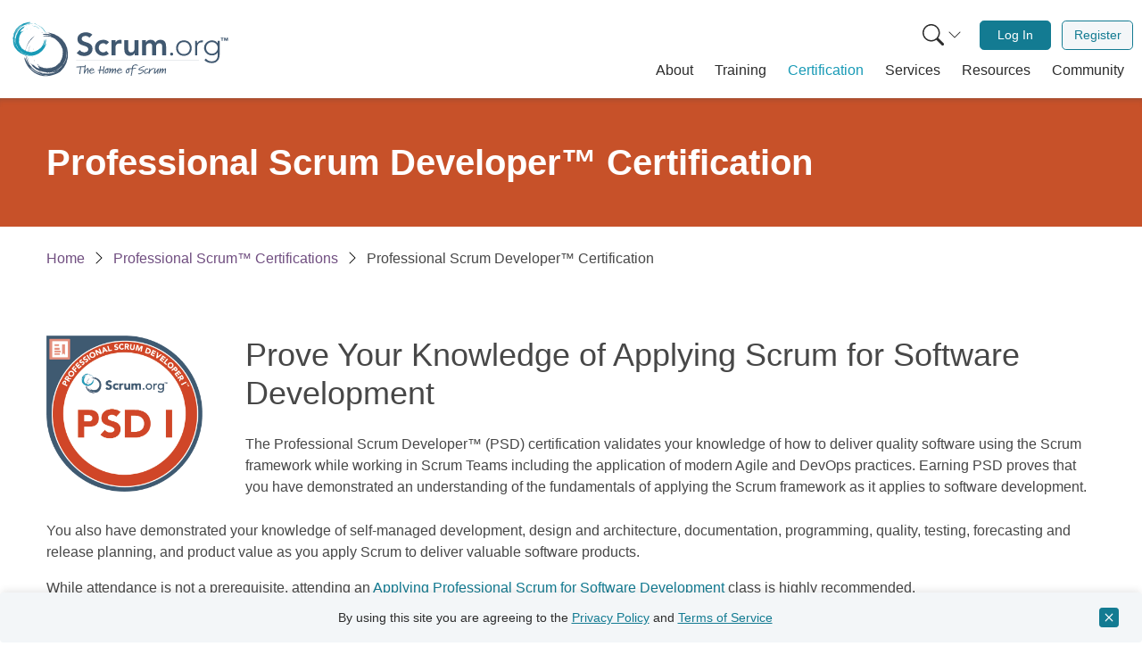

--- FILE ---
content_type: text/html; charset=UTF-8
request_url: https://www.scrum.org/assessments/professional-scrum-developer-certification
body_size: 26204
content:
<!DOCTYPE html>
<html lang="en" dir="ltr" prefix="og: https://ogp.me/ns#" class="h-100">
  <head>  <script>(function(w,d,s,l,i){w[l]=w[l]||[];w[l].push({'gtm.start':
  new Date().getTime(),event:'gtm.js'});var f=d.getElementsByTagName(s)[0],
  j=d.createElement(s),dl=l!='dataLayer'?'&l='+l:'';j.async=true;j.src=
  'https://www.googletagmanager.com/gtm.js?id='+i+dl;f.parentNode.insertBefore(j,f);
  })(window,document,'script','dataLayer','GTM-NLVSMW2');</script>

    <meta charset="utf-8" />
<meta name="description" content="PSD certification is evidence that you have demonstrated a fundamental understanding of how to deliver quality software using the Scrum framework while working in Scrum Teams including the application of modern Agile and DevOps practices." />
<meta name="abstract" content="PSD certification is evidence that you have demonstrated a fundamental understanding of how to deliver quality software using the Scrum framework while working in Scrum Teams including the application of modern Agile and DevOps practices." />
<link rel="image_src" href="https://scrumorg-website-prod.s3.amazonaws.com/drupal/inline-images/2022-09/asset_39psd.png" />
<meta property="og:site_name" content="Scrum.org" />
<meta property="og:url" content="https://www.scrum.org/assessments/professional-scrum-developer-certification" />
<meta property="og:title" content="Professional Scrum Developer™ Certification" />
<meta property="og:description" content="PSD certification is evidence that you have demonstrated a fundamental understanding of how to deliver quality software using the Scrum framework while working in Scrum Teams including the application of modern Agile and DevOps practices." />
<meta property="og:image" content="https://www.scrum.org/themes/custom/scrumorg_v2/assets/images/Scrumorg-Logo_tagline-200-ratio191.png" />
<meta name="twitter:card" content="summary" />
<meta name="twitter:description" content="PSD certification is evidence that you have demonstrated a fundamental understanding of how to deliver quality software using the Scrum framework while working in Scrum Teams including the application of modern Agile and DevOps practices." />
<meta name="twitter:title" content="Professional Scrum Developer™ Certification" />
<meta name="twitter:site:id" content="@Scrumdotorg" />
<meta name="twitter:image" content="https://www.scrum.org/themes/custom/scrumorg_v2/assets/images/logo-250.png" />
<meta name="Generator" content="Drupal 11 (https://www.drupal.org)" />
<meta name="MobileOptimized" content="width" />
<meta name="HandheldFriendly" content="true" />
<meta name="viewport" content="width=device-width, initial-scale=1.0" />
<meta name="sdo:mc:unique_content_id" content="entity.node.canonical.63346" />
<meta name="sdo:mc:node_id" content="63346" />
<link rel="icon" href="/themes/custom/scrumorg_v2/favicon.ico" type="image/vnd.microsoft.icon" />
<link rel="canonical" href="https://www.scrum.org/assessments/professional-scrum-developer-certification" />
<link rel="shortlink" href="https://www.scrum.org/node/63346" />

    <title>Professional Scrum Developer™ Certification | Scrum.org</title>
    <link rel="stylesheet" media="all" href="/core/modules/system/css/components/align.module.css?t9a8cd" />
<link rel="stylesheet" media="all" href="/core/modules/system/css/components/container-inline.module.css?t9a8cd" />
<link rel="stylesheet" media="all" href="/core/modules/system/css/components/clearfix.module.css?t9a8cd" />
<link rel="stylesheet" media="all" href="/core/modules/system/css/components/hidden.module.css?t9a8cd" />
<link rel="stylesheet" media="all" href="/core/modules/system/css/components/js.module.css?t9a8cd" />
<link rel="stylesheet" media="all" href="/themes/custom/scrumorg_v2/css/scrumorg_v2.styles.css?t9a8cd" />

    
  </head>
  <body class="h-100 page-node-type-generic-page user-not-logged-in">
  <div id="mc-beacon-data" data-email="" data-adm-id=""></div>
        <a href="#main-content" class="visually-hidden focusable">
      Skip to main content
    </a>
    
      <div class="dialog-off-canvas-main-canvas h-100" data-off-canvas-main-canvas>
    <div id="page-wrapper" class="h-100">
  <div id="page" class="d-flex flex-column h-100">
            <div>
    <div id="block-scrumorg-environment-indicator-scrumorg-v2">
  
    
      
  </div>

  </div>

        <header id="header" class="header" role="banner" aria-label="Site header">
                      <div class="container container-wide">
          <nav class="navbar navbar-expand-lg px-2 px-lg-0" role="navigation">
            <div class="container-fluid">
              <a class="navbar-brand pt-0 pb-0" href="/" aria-label="Home page">
                <svg xmlns="http://www.w3.org/2000/svg" viewBox="0 0 1236.55 400" role="img">
  <title>Scrum.org logo</title>
  <path d="M446.23,136.46c-4.81-6.78-13.37-10-22.11-10-10.34,0-20.68,4.64-20.68,16.23,0,25.32,59.91,10.88,59.91,55.82,0,27.1-21.4,40.3-46.18,40.3-15.7,0-31-4.82-41.37-17.12l16.94-16.41a29.77,29.77,0,0,0,25,13.2c10.34,0,22.11-5.71,22.11-17.3,0-27.64-59.91-11.77-59.91-56.89,0-26,23.18-38.16,46.54-38.16,13.2,0,26.39,3.75,36.2,13Z" style="fill:#405870"/><path d="M539.68,175.69c-5-5.17-10.52-8.56-16.23-8.56-15.69,0-25.14,12.31-25.14,25.68s9.45,25.68,25.14,25.68a20.56,20.56,0,0,0,16.59-8L554.3,225.8c-8.74,8.74-23.36,11.95-30.85,11.95-25.86,0-46.54-18-46.54-44.94s20.68-44.94,46.54-44.94c10.88,0,22.83,3.92,31,13Z" style="fill:#405870"/><path d="M569.28,150h21.4v13.55H591c4.64-9.8,14.09-15.69,25.32-15.69a27.72,27.72,0,0,1,7.67,1.25v20.69a42.51,42.51,0,0,0-10.34-1.61c-20.15,0-23,16.94-23,21.58v45.83h-21.4Z" style="fill:#405870"/><path d="M718,235.61H697.68V221.88h-.36c-3.92,8.56-11.94,15.87-26.21,15.87-23,0-31.21-16.23-31.21-33.71V150h21.4v43.33c0,9.46.71,25.15,15.69,25.15,14.09,0,19.62-10.34,19.62-21.76V150H718Z" style="fill:#405870"/><path d="M738.52,150h20.33v13.38h.36c3.74-8,11.94-15.52,26.21-15.52,13.19,0,22.29,5.17,26.75,15.87,6.24-10.88,15.33-15.87,28.17-15.87,22.83,0,30.85,16.23,30.85,36.74v51h-21.4V187.1c0-10.7-3.21-20-15.87-20-13.37,0-18.36,11.06-18.36,22.11v46.37h-21.4v-51c0-10.52-4.28-17.48-14.63-17.48-14.08,0-19.61,10.34-19.61,21.76v46.72h-21.4Z" style="fill:#405870"/><path d="M902.05,219.56a8.56,8.56,0,1,1-8.56,8.56A8.45,8.45,0,0,1,902.05,219.56Z" style="fill:#405870"/><path d="M970.17,151.08c25.32,0,43.33,18.19,43.33,43.33s-18,43.34-43.33,43.34-43.33-18.19-43.33-43.34S944.85,151.08,970.17,151.08Zm0,77c20.15,0,32.63-15.16,32.63-33.71s-12.48-33.7-32.63-33.7-32.63,15.16-32.63,33.7S950,228.12,970.17,228.12Z" style="fill:#405870"/><path d="M1032.94,176.4c0-6.06-.89-18.9-.89-23.18h10.7c.18,6.06.36,12.84.72,14.45,5.34-9.63,13.9-16.59,26.21-16.59a25.34,25.34,0,0,1,6.24.89l-1.25,10.52a13.29,13.29,0,0,0-4.1-.71c-18.55,0-26.93,12.84-26.93,28.89v44.94h-10.7Z" style="fill:#405870"/><path d="M1168.3,230.26c0,41-27.11,48.15-43.87,48.15-16.59,0-32.46-6.42-40.84-17.3l8.38-7.85c7.49,10.52,19.62,15.52,32.46,15.52,32.63,0,33.17-28.54,33.17-37.81V219.56h-.36c-6.24,9.81-17.12,16.05-31.21,16.05-24.25,0-44-19.08-44-42.27s19.79-42.26,44-42.26c14.09,0,25,6.24,31.21,16h.36V153.22h10.7Zm-43-69.55A32.64,32.64,0,1,0,1158,193.34,32.64,32.64,0,0,0,1125.32,160.71Z" style="fill:#405870"/><path d="M95.92,193.77A110.9,110.9,0,0,1,110.19,159a122.68,122.68,0,0,1,23.53-27.48A120.51,120.51,0,0,0,115,152a95.34,95.34,0,0,1,13.09-14.78,97.39,97.39,0,0,1,16-11.87A77,77,0,0,1,137.7,131c-2.33,2-4.32,4-4.63,5.24a130.79,130.79,0,0,0-29.77,39.52A122,122,0,0,0,91,223.84,30.42,30.42,0,0,1,91.46,207c1.41-4.74,3.39-8.76,4.46-13.23" style="fill:#415870"/><path d="M178,111c-3.17,1-6.22,2.08-9.2,3.25A53,53,0,0,1,178,111" style="fill:#415870"/><path d="M216.75,328.48c3.4-.37,6.78-.89,10-1.41a56.36,56.36,0,0,1-10,1.41" style="fill:#415870"/><path d="M101.17,236.71l1.49,5.55a114.25,114.25,0,0,0,14.57,41.22,133.08,133.08,0,0,1-11.13-22.35,74.46,74.46,0,0,1-4.93-24.42" style="fill:#415870"/><path d="M103.5,221.16a82.53,82.53,0,0,1,10.83-40.4,91.54,91.54,0,0,0-10.83,40.4" style="fill:#415870"/><path d="M287.39,267.7c-.28-.1-.36-.41-.35-.78a2.41,2.41,0,0,0,.14-1,93.07,93.07,0,0,0,7-12.21,24.35,24.35,0,0,1-.6,3.48,35.75,35.75,0,0,1-3.27,4.93,22.4,22.4,0,0,0-2.9,5.55" style="fill:#415870"/><path d="M213,328.71l-.36.15c-1.17.08-2.33.16-3.48.2l-.42-.1c1.42-.1,2.83-.19,4.26-.25" style="fill:#415870"/><path d="M284.05,272.67a2.84,2.84,0,0,0-1.59-.37c1.65-2,3.22-4.14,4.69-6.31a8.93,8.93,0,0,0-.11.93c-.53,1.72-2.47,3.74-3,5.75" style="fill:#415870"/><path d="M235.08,303.26c-1.54.49-2.65,1.91-3.34,2.38-4.3.29-8.54.31-13.44.27-.74.36-2.33.49-3.83,1.11-.92-.42-1.89-.76-2.91-1.11A88.46,88.46,0,0,0,244,300.12a52.1,52.1,0,0,1-8.89,3.14" style="fill:#415870"/><path d="M185.66,127.71c8.17-2.64,17.51-3.45,26.6-3.1s18,1.68,26.48,2.55c-9.22-3.66-21.05-5.72-31-6.25s-17.88-.14-19.95-2.14,5.08-4,15-4.38a102.23,102.23,0,0,1,15.83.79c5.31.64,10.36,1.64,14.45,2.42-2.07-.93-2.07-.93-4.17-1.8,2.11.87,4.17,1.77,6.21,1.66a76.18,76.18,0,0,0-8.12-3.08c-2.94-1-5.7-1.89-6.91-2.75,1.39-.29,2.78-.52,4.19-.75-5.64-2.48-14.31-4-23.14-4.25s-17.76.54-24.3.64a165,165,0,0,1,48.82,1.7,133.13,133.13,0,0,1,48.45,19.64,119.61,119.61,0,0,1,37.36,39.45,113.45,113.45,0,0,1,15.33,51.83A132.21,132.21,0,0,1,286.2,324.78a77.6,77.6,0,0,1-13.65,9.11,111.06,111.06,0,0,1-18.62,7.92c-20.16,8.08-42.57,10.92-64.61,8.93-23.44-3-45.41-13.57-63-29.31S95.15,284.69,87.62,260.8c-1.55-4.75-1.72-10.82-.7-12.61.5-.9,1.25-.76,2.26,1s2.31,5.2,4.39,10.72a146.36,146.36,0,0,0,31.71,48.61c-1.32-.29-3.47-2.25-5.62-4.57a81.79,81.79,0,0,0-6.12-6.35,101.65,101.65,0,0,0,13.06,15.92,100,100,0,0,0,15.89,12.83A124.31,124.31,0,0,1,120.39,308a127,127,0,0,0,29.48,23,115.37,115.37,0,0,0,36.65,13.16c4.69.9,8.95,2.71,13.92,3.92a32,32,0,0,0,17.41-.3,126,126,0,0,1-50.3-10.38,134.87,134.87,0,0,1-42.27-28.91.79.79,0,0,0,.2,0,117.34,117.34,0,0,1-24.72-36c2,4.11,4.44,8.12,6.26,11.73-9.64-19.2-14.86-39.9-14.68-60.83a139.52,139.52,0,0,0,10.82,43.15,124.82,124.82,0,0,0,25,37.61A116.65,116.65,0,0,0,165.34,330a107.49,107.49,0,0,0,43.2,8.94c-8.08-1.41-17.37-2.37-26.28-4.54s-17.29-5.49-22.77-10.06a118.07,118.07,0,0,0,76.94,10.95L230.74,337a77.68,77.68,0,0,0,25-6.27,136,136,0,0,0,22.66-12.59c1.26-.83,2.51-1.67,3.75-2.56l-3.75,2.56a118,118,0,0,1-42,17.09c6.54-2,13.42-4.15,21.47-7.34-4.67,1-11.07,2.9-17.61,4.15a109,109,0,0,1-25.77,3.41,89.55,89.55,0,0,0,36.84-9.44c-16.84,5.45-35.26,7.74-52.69,5a106.4,106.4,0,0,0,28.75-1,106.39,106.39,0,0,0,45.68-16.52l-1.53,1.13c1.06-.69,2.08-1.44,3.1-2.17a104.61,104.61,0,0,0,15.06-12.48,62.75,62.75,0,0,0,10-14.2l1.61-2.38c-.64,1.76-.76,2.79,1.43,0a72.38,72.38,0,0,0,11-20.84c2.78-7.72,4.82-15.87,7-24.39,1.13-4.49,1.4-10.76.84-17.42a5.38,5.38,0,0,0-.36-3.6c-.16-1.43-.36-2.87-.58-4.3a59.71,59.71,0,0,0-1.92-10.36c.69,3.36,1.38,6.84,1.92,10.36l.4,3.94a8.94,8.94,0,0,1-1.19-3.72,108.62,108.62,0,0,1-3.31,36.41,116,116,0,0,1-15.23,33.94c.5-1.46,1.32-3.45,1.55-4.33-.95,2.28-2,4.5-3.16,6.71a121.19,121.19,0,0,1-15.79,18.47,29.08,29.08,0,0,0,3.95-5.44,114.49,114.49,0,0,1-27.71,20.22,112.31,112.31,0,0,1-32.74,11,108.2,108.2,0,0,1-62.25-11.4,85.16,85.16,0,0,0,33.5,12.37,104.69,104.69,0,0,1-46.39-16.24A99.47,99.47,0,0,1,118.89,279c4.44,4.23,10.21,9.86,14.22,11.06.56-.82-5.17-8.89-1.15-4.71,7.59,7.27,14.24,13.05,20.34,17.07s11.64,6.08,16.56,5.2c1-.39-2.68-4.33-5.24-8.12s-4.21-7.22-1.26-5.82a104.84,104.84,0,0,0,23.14,9.92,59.41,59.41,0,0,0,8.8,2.64c.37.2,1.09,0,2-.23,10.9,1.84,21.39,1.13,27.18.61,2.16-.15,4.3-.44,6.43-.77a10,10,0,0,1,3.09.61c1.23-.75,2.47-1.43,3.71-2a78.66,78.66,0,0,0,16.14-6.05,71.23,71.23,0,0,0,8.94-3.74c-.28-.28-1-.4-.71-1.06a81.48,81.48,0,0,0,16.1-14.12,62,62,0,0,1,6.69-5c.92-4.22,4.09-9.78,7-16.23s5.45-13.68,6.26-19.91H297a88.49,88.49,0,0,0,1.41-19c.28-1.07.6-2.11,1-3.1-.69-1.55-.91-3.22-1.3-4-.22-5.16-.47-9.6-1-14.09-.51-.7-2-1.83-2.58-3.42a58.26,58.26,0,0,0-3.71-9.16,97.45,97.45,0,0,0-5.19-10.17,95.3,95.3,0,0,0-25.92-28.77,2.86,2.86,0,0,1,.27-1.61c-2.1-.49-4.32-2.39-6.14-2.88.39,0,.69-.09.77-.37a26.13,26.13,0,0,1-5.94-2.78,37.31,37.31,0,0,0-5.32-3.17,26.43,26.43,0,0,0-3.65-.48c-.56-.24-1.12-.44-1.68-.67-5.3-4.1-11.81-4.6-18.73-5.23a95,95,0,0,0-21.22-1.2c-5.65.42-8.12-.59-12.3-.55" style="fill:#415870"/><path d="M294.88,252.17a90.11,90.11,0,0,0,5.87-17.63c-.9,6.58-1.63,12.79-5.87,17.63" style="fill:#415870"/><path d="M159.74,289.81a55.73,55.73,0,0,0-4.39-6.67,81.9,81.9,0,0,0,38.26,20.6v.12c-5.89-1-12.72-3.77-18.67-6.82s-11.17-6.24-15.2-7.23" style="fill:#415870"/><path d="M287,266.92a8.93,8.93,0,0,1,.11-.93l0,0a2.59,2.59,0,0,1-.14,1" style="fill:#415870"/><path d="M123.05,279.94l-.93-1.53a122.38,122.38,0,0,0,8.43,10.78,57.38,57.38,0,0,1-7.5-9.25" style="fill:#415870"/><path d="M108.29,233.8a102.43,102.43,0,0,1,.29-27.65A81.66,81.66,0,0,1,122,174.56a104.14,104.14,0,0,0-13.71,59.24" style="fill:#415870"/><path d="M141.56,267.89a67.07,67.07,0,0,1-3.1-8.7,76.58,76.58,0,0,0,4.19,8c-.62-.28-.8.4-1.09.66" style="fill:#415870"/><path d="M149.83,306.79l-2.22-1.65c2.08,1.18,4.19,2.29,6.34,3.29-.85-.26-2.74-1.1-4.12-1.64" style="fill:#415870"/><path d="M132.39,237.05q.36,3.28,1,6.53c-.55-1.22-1.13-2.41-1.82-3.61a9.66,9.66,0,0,0,.78-2.92" style="fill:#415870"/><path d="M133.54,203.26a56.27,56.27,0,0,1,2.89-8.24,90.22,90.22,0,0,0-2.73,10.14c-.19-.86-.36-1.56-.16-1.9" style="fill:#415870"/><path d="M160.05,65a86.36,86.36,0,0,1,24.4,16,94.92,94.92,0,0,1,17.43,22A93.18,93.18,0,0,0,189,85.78a74.62,74.62,0,0,1,9.32,12.15A77,77,0,0,1,205,111.85a56.48,56.48,0,0,1-3.35-5.71c-1.17-2-2.39-3.87-3.32-4.29a101.17,101.17,0,0,0-25.67-28.52,94.64,94.64,0,0,0-34.78-16.49,23.48,23.48,0,0,1,12.75,2.84c3.41,1.78,6.17,3.89,9.42,5.36" style="fill:#189ab6"/><path d="M211,139.82c-.29-2.57-.66-5-1.11-7.49a40.05,40.05,0,0,1,1.11,7.49" style="fill:#189ab6"/><path d="M39.58,137.1c-.22,2.64-.33,5.29-.41,7.85a41.47,41.47,0,0,1,.41-7.85" style="fill:#189ab6"/><path d="M126.57,62.68l-4.44.31a88.71,88.71,0,0,0-33.55,5,102.56,102.56,0,0,1,18.68-5.16,57.46,57.46,0,0,1,19.31-.14" style="fill:#189ab6"/><path d="M138.06,66.76A63.87,63.87,0,0,1,167.23,81a70.88,70.88,0,0,0-29.17-14.23" style="fill:#189ab6"/><path d="M75.4,199.88c.12-.19.36-.2.64-.14a2.07,2.07,0,0,0,.72.25A73.37,73.37,0,0,0,85,207.12a20.93,20.93,0,0,1-2.57-1,26.87,26.87,0,0,1-3.26-3.22,17.66,17.66,0,0,0-3.8-3" style="fill:#189ab6"/><path d="M40,134.17l-.07-.29c.12-.9.22-1.8.37-2.68l.13-.31c-.13,1.1-.27,2.19-.43,3.28" style="fill:#189ab6"/><path d="M72.1,196.6a2.08,2.08,0,0,0,.53-1.14c1.3,1.55,2.66,3,4.1,4.5a4.92,4.92,0,0,0-.69-.22c-1.23-.66-2.48-2.44-3.94-3.14" style="fill:#189ab6"/><path d="M56.06,154.79a9.43,9.43,0,0,0-1.31-2.9c.41-3.31,1-6.55,1.78-10.27-.16-.62,0-1.85-.28-3.08a23,23,0,0,0,1.28-2A68.56,68.56,0,0,0,57.14,162a41.94,41.94,0,0,1-1.08-7.24" style="fill:#189ab6"/><path d="M197.06,143.16a60.85,60.85,0,0,1-1.58,20.72c-1.6,6.91-3.94,13.47-5.86,19.79,4.15-6.49,7.47-15.2,9.34-22.65s2.76-13.6,4.58-14.88,2.33,4.47,1.11,12.08a78.09,78.09,0,0,1-2.94,11.94c-1.28,4-2.78,7.65-4,10.65,1-1.43,1-1.43,2-2.91a11.78,11.78,0,0,0-2.18,4.48,58.4,58.4,0,0,0,3.55-5.73,26.28,26.28,0,0,1,3.12-4.84c0,1.09,0,2.19-.06,3.3,2.73-3.93,5.15-10.32,6.67-17s2.22-13.6,3.11-18.59a127.78,127.78,0,0,1-8.53,36.92,102.85,102.85,0,0,1-22.13,34A92.8,92.8,0,0,1,147.69,233,88.05,88.05,0,0,1,106,237a102.56,102.56,0,0,1-73.85-46.49,60.07,60.07,0,0,1-4.92-11.75,86.37,86.37,0,0,1-3.27-15.36,108.9,108.9,0,0,1,2.77-50.51A91.17,91.17,0,0,1,58.34,69.25a105.18,105.18,0,0,1,51.89-20.46c3.86-.47,8.5.29,9.71,1.34.62.51.4,1.06-1.12,1.57A70.35,70.35,0,0,1,110,53.45a113.27,113.27,0,0,0-41.7,17c.41-1,2.22-2.31,4.3-3.61a61.7,61.7,0,0,0,5.74-3.72,79.59,79.59,0,0,0-14.06,7.59,78.18,78.18,0,0,0-12.12,10.2A96.75,96.75,0,0,1,69.42,66.75a98.37,98.37,0,0,0-21.9,19,89.43,89.43,0,0,0-15.45,26c-1.38,3.43-3.39,6.4-5.05,10a24.86,24.86,0,0,0-2.35,13.31A97.74,97.74,0,0,1,40,98.31,104.34,104.34,0,0,1,68.31,70.4a.61.61,0,0,0-.07.14A91.25,91.25,0,0,1,99.31,57.05c-3.44,1-6.84,2.18-9.86,3a103.21,103.21,0,0,1,48.49-2.17,108.41,108.41,0,0,0-34.46,1.85A96.89,96.89,0,0,0,71.14,73.24,90.82,90.82,0,0,0,46.05,97.72,83.58,83.58,0,0,0,32.84,129.3c2.28-6,4.38-12.88,7.36-19.34s6.73-12.35,11-15.85a91.67,91.67,0,0,0-19.73,57l-.51-4.6a60.35,60.35,0,0,0,1.07,20,105.09,105.09,0,0,0,6.23,19.12c.45,1.09.9,2.17,1.4,3.24l-1.4-3.24a91.64,91.64,0,0,1-6.79-34.52c.6,5.28,1.18,10.83,2.41,17.43,0-3.7-.57-8.86-.55-14a83.56,83.56,0,0,1,1.23-20.12,69.33,69.33,0,0,0,1.72,29.46c-1.66-13.64-.66-28,4-40.88A83.29,83.29,0,0,0,36.77,145a82.49,82.49,0,0,0,5.81,37.22L42,180.88c.37.9.79,1.79,1.2,2.69a82.1,82.1,0,0,0,7.27,13.32,48.5,48.5,0,0,0,9.33,9.69l1.57,1.57c-1.23-.75-2-1-.19,1.1a56,56,0,0,0,14.24,11.49c5.46,3.26,11.36,6,17.53,8.92A44,44,0,0,0,106,232.88a4.1,4.1,0,0,0,2.8.25c1.11.09,2.24.15,3.36.2a45.54,45.54,0,0,0,8.17.07c-2.66,0-5.42,0-8.17-.07l-3.06-.27a6.79,6.79,0,0,1,3-.37,84,84,0,0,1-27.23-7.91,89.56,89.56,0,0,1-23.59-16.63c1,.61,2.43,1.53,3.07,1.83-1.59-1.06-3.12-2.21-4.64-3.4A93.38,93.38,0,0,1,48,191.82a23.17,23.17,0,0,0,3.55,3.82,88.8,88.8,0,0,1-11.29-24.1A87,87,0,0,1,36.77,145,83.91,83.91,0,0,1,54.68,99.27a66,66,0,0,0-14.39,23.67A81.2,81.2,0,0,1,59.53,90,77.17,77.17,0,0,1,91.78,69.91c-3.88,2.76-9,6.32-10.53,9.2.54.54,7.53-2.62,3.76-.18-6.67,4.7-12.05,8.9-16,13s-6.36,8-6.41,11.84c.14.84,3.69-1.4,7-2.79s6.12-2.14,4.62-.1a81.84,81.84,0,0,0-11,16.16,48,48,0,0,0-3.31,6.3,2.84,2.84,0,0,0-.11,1.54,84.14,84.14,0,0,0-4.5,20.61c-.2,1.67-.3,3.33-.35,5a8.4,8.4,0,0,1-.93,2.26c.39,1.05.72,2.09,1,3.12A60.65,60.65,0,0,0,57.2,169a54.76,54.76,0,0,0,1.52,7.37c.25-.17.45-.7.9-.39A63.76,63.76,0,0,0,68,190.36a46.17,46.17,0,0,1,2.81,5.84c3.08,1.32,6.85,4.57,11.33,7.7a57.45,57.45,0,0,0,14.24,7.71l0-.08a69.47,69.47,0,0,0,14.22,3.88,21.27,21.27,0,0,1,2.22,1.19c1.29-.3,2.58-.22,3.22-.41,4,.6,7.37,1.07,10.87,1.32a9.68,9.68,0,0,1,3-1.46,45.83,45.83,0,0,0,7.53-1.47,76.46,76.46,0,0,0,8.51-2.44,74,74,0,0,0,25.74-15.48,2.3,2.3,0,0,1,1.2.44c.68-1.53,2.46-2.93,3.1-4.25-.06.3,0,.54.17.64a19.76,19.76,0,0,1,3-4.11,28.62,28.62,0,0,0,3.18-3.59,17.14,17.14,0,0,0,.91-2.7c.27-.39.52-.79.77-1.18,3.9-3.43,5.25-8.31,6.75-13.49a73,73,0,0,0,4.06-16c.51-4.36,1.65-6.09,2.24-9.28" style="fill:#189ab6"/><path d="M86.11,207.89A70.3,70.3,0,0,0,98.67,215c-4.88-1.66-9.5-3.13-12.56-7.08" style="fill:#189ab6"/><path d="M77.47,99.41a40.91,40.91,0,0,0,5.72-2.35,63.53,63.53,0,0,0-21.35,26.08l-.09,0a54.61,54.61,0,0,1,8-13.2c3.17-4.14,6.41-7.59,7.76-10.51" style="fill:#189ab6"/><path d="M76,199.74a6.5,6.5,0,0,1,.69.21l0,0a2.07,2.07,0,0,1-.72-.25" style="fill:#189ab6"/><path d="M90.41,72.94l1.31-.48a93.24,93.24,0,0,0-9.45,4.82,44.27,44.27,0,0,1,8.14-4.34" style="fill:#189ab6"/><path d="M127.73,68.53a79.51,79.51,0,0,1,21,4.32,63.37,63.37,0,0,1,22.06,14.9,80.85,80.85,0,0,0-43.08-19.22" style="fill:#189ab6"/><path d="M96.85,88.81a52.57,52.57,0,0,1,7.08-1.06,60,60,0,0,0-6.74,2c.31-.43-.19-.67-.34-.93" style="fill:#189ab6"/><path d="M66,89.35l1.58-1.45c-1.2,1.42-2.36,2.85-3.45,4.34.33-.61,1.25-1.92,1.87-2.89" style="fill:#189ab6"/><path d="M121.69,86.4c-1.7-.14-3.41-.2-5.11-.17,1-.24,2-.51,3-.86a7.34,7.34,0,0,0,2.1,1" style="fill:#189ab6"/><path d="M147.25,92.28a42.6,42.6,0,0,1,5.85,3.43,67.87,67.87,0,0,0-7.32-3.58c.68,0,1.25,0,1.47.15" style="fill:#189ab6"/><rect x="372.66" y="262.36" width="681.32" height="0.62" style="fill:#415870"/><path d="M423.46,298.65c0,1.82-1.14,2.11-4.95,2.16-3,.06-6,.12-9.83.29-3.24.11-7.16.34-9.2.51,0,.23.06.34.23,2.95a47.15,47.15,0,0,1-1.48,10.4,77.69,77.69,0,0,0-1.82,13.86c-.11,3.3-.17,6.48-.17,9a2.36,2.36,0,0,1-2.5,2.5c-1.42,0-2.9-.74-2.9-2.22s.23-5,.51-7.67a133.42,133.42,0,0,1,1.71-14c.79-4.65,1.53-8.58,1.59-10.05a19.31,19.31,0,0,0-.85-4.72l-3,.17c-4.66.29-10.62.57-14.77.57-1.82,0-3.41,0-3.41-2.16,0-1,1.48-1.82,4.21-2l13.75-1,3.06-.46a2.9,2.9,0,0,1,2.5-1.47,5.32,5.32,0,0,1,3.07,1.64c3,0,14.32-.39,20.11-.85,1.88,0,3.81.46,4.1,2Z" style="fill:#415870"/><path d="M440.14,325.53a69.05,69.05,0,0,0-1,10.23,2.37,2.37,0,0,1-2.67,2.49,2.71,2.71,0,0,1-2.5-2.72c.85-6.65.91-6.76.91-6.88.68-4.43,1.7-12.55,1.7-14.88a3.45,3.45,0,0,0-.17-1.31c-2.1.63-7.1,4.83-10.62,11.82-1.08,2.1-2,4-3.41,6.76L421,334.22c-1.2,2.44-1.93,3.07-3.75,3.07-1.08,0-2-1.31-2-2.84v-.29l1.65-13.29c.34-2.73,1-8.3,1.65-13.41L420,295.93c.29-2.33,1-7.16,3.69-7.16,1.82,0,2.22.74,2.22,1.76,0,.45-.11,1-.17,1.59l-.57,3.24c-2.27,15.11-2.95,21-3.46,27.1l.51-.62.68-1.14c.06-.17.17-.23.23-.4a44.1,44.1,0,0,1,4.31-5.74l2.33-2.44c3-2.95,6.08-6.08,8.24-6.08,3.18,0,3.3,3.69,3.3,6.19v1Z" style="fill:#415870"/><path d="M456.45,337.86c-8.58,0-10.45-8.18-10.45-12.39a4.49,4.49,0,0,1-.06-.68c0-.34.06-.8.11-1.59h-1.42c-1.36,0-3.69-.23-3.69-2.22s1.25-2.21,2.9-2.21a27.55,27.55,0,0,1,3.07.05c1.81-3.12,7.1-11.64,12.38-11.64,4.09,0,12.61,2.16,12.61,9.31a9.4,9.4,0,0,1-.39,3.47c-.4,1-1.71,1.08-3.53,1.08l-5.62.34a113.33,113.33,0,0,0-11.59,1.42,12.25,12.25,0,0,0-.06,1.59v1.31c0,.4.23,8.18,6.14,8.18,3.63,0,9.66-2.9,14.15-5.17a11.44,11.44,0,0,1,4.37-1.42A1.44,1.44,0,0,1,477,328.6c0,1-1.42,1.81-2.67,2.38a10.54,10.54,0,0,1-1.59.74C467.42,334.62,461.11,337.86,456.45,337.86Zm10.23-24.15a11.4,11.4,0,0,0-6.48-2.5c-2.1,0-6.08,4.32-8,7.22.79-.06,2.21-.29,2.95-.34l8.53-.74a18.43,18.43,0,0,0,3.46-.4,6.83,6.83,0,0,0,.23-1.54A2.52,2.52,0,0,0,466.68,313.71Z" style="fill:#415870"/><path d="M530.53,299.22l-1.08,3.3c-.8,3.86-1.65,10.57-2.28,14.54l-.17,1c-.39,3-.39,8.74-.62,12,0,.12.17.23.23,5.69v.34c0,1.25.11,2.72-2.9,2.72-1.31,0-1.88-.51-2.05-4.37a142.91,142.91,0,0,1,.34-15.23c-2.5.23-11.13,1.08-15.39,1.82-.17.74-.29,1.36-1,8.47-.22,1.87-.34,3.63-.56,5.11-.34,2.16-.86,3.63-2.67,3.63s-2.62-1.41-2.62-3.23a21.26,21.26,0,0,1,.34-2.67l.17-1.14c.4-2.61.91-6.19,1.25-9.77-1.42.05-3.23.17-5.34.17-2.72,0-3.86-.29-3.86-1.88,0-2.16,1.65-2.33,3.64-2.5l6.47-.62a23.89,23.89,0,0,0,.63-3.24c.34-2.67,1.87-11.36,2-13.64.17-2.67.74-5.17,3.92-5.17,1.65.17,1.88,1.2,1.88,2.33,0,2.16-1,4.83-1.48,7.67l-1.53,8.18c-.29,1.54-.34,1.77-.57,3.3,3.64-.23,6-.45,11.82-1.08l3.46-.17c.12-.45.34-2,.85-5.17.69-4.38,1.48-10.51,2.22-11.93.91-1.31,1.7-2.39,3.07-2.39a2.14,2.14,0,0,1,2.1,2.27Z" style="fill:#415870"/><path d="M557.51,312.29c-.68,0-2.44-.06-3.69-.06H553c-.06,0-1.93-.11-3.69-.11h-.86a12.55,12.55,0,0,1,3.3,9c0,4.2-3.3,15.56-12.22,15.56-6.53,0-7.84-6-7.84-10.51,0-4.14,2.62-14.88,12.84-18.46a2.43,2.43,0,0,1,.68-.06,12,12,0,0,1,2.5.34,3.68,3.68,0,0,0,.63.12s6.25.05,8.69.05h1.59c1.76,0,3,1.08,3,2.16-.39,1.65-2.1,2-3.12,2Zm-15,1.36c-2.72,1.88-5.79,7.28-5.79,13.13v.91c0,2.72,2,5.05,3.12,5.05,3.81,0,7.45-6.93,7.45-10.51A10.28,10.28,0,0,0,542.51,313.65Z" style="fill:#415870"/><path d="M586.44,333.71v-.8c0-4,.57-6.25,1.14-11.53l.79-7.1a5.48,5.48,0,0,0,0-1c-1.48.74-6.08,5.73-8.64,9.37-2.5,4.26-4.37,8.81-4.72,11.59-.28,1.36-1.93,2-3.4,2-2.11,0-2.16-1.88-2.16-2.79,0-1.25.45-2.67,2.27-11.64a26.19,26.19,0,0,0,.57-3,27.06,27.06,0,0,0,.57-5.4c0-.17,0-.22-.06-.22-.63,0-2.5,2.1-3.58,3.46a35.07,35.07,0,0,0-5.17,7.62l-2.73,7c0,.29-.17.34-.79,2.5a2.92,2.92,0,0,1-2.9,2.45c-2.27,0-2.27-1.42-2.27-2.45v-.45c.68-4.15.68-4.2.68-4.2a48.27,48.27,0,0,0,1-4.89c.4-2.22.46-2.33.46-2.5.51-4.21,1.13-5.46,1.42-9.94v-.29c0-1.76,0-4.15,3-4.15,1.7,0,2.27,1.59,2.5,3.13a51.79,51.79,0,0,1-1.19,7.78c3-4.09,8.35-10.45,11.76-10.45,1.19,0,3,.4,3,3.29a49.88,49.88,0,0,1-.68,8.07,65.9,65.9,0,0,1,5.28-6.08c2.73-2.44,6.76-5.34,8.69-5.34a2.81,2.81,0,0,1,2.67,3c-.34,3.92-.56,6-.79,7.21v.4c-.29.28-.34,1.82-.46,3.64l-.34,2.72a61.26,61.26,0,0,0-.85,7.62v.34c0,.68.17,1.7.17,2.38,0,1.42-.51,2.56-2.9,2.56C586.73,337.63,586.44,335.47,586.44,333.71Z" style="fill:#415870"/><path d="M610,337.86c-8.58,0-10.45-8.18-10.45-12.39a4.49,4.49,0,0,1-.06-.68c0-.34.06-.8.11-1.59H598.2c-1.36,0-3.69-.23-3.69-2.22s1.25-2.21,2.9-2.21a27.37,27.37,0,0,1,3.06.05c1.82-3.12,7.11-11.64,12.39-11.64,4.09,0,12.61,2.16,12.61,9.31a9.4,9.4,0,0,1-.39,3.47c-.4,1-1.71,1.08-3.53,1.08l-5.62.34a113.33,113.33,0,0,0-11.59,1.42,12.25,12.25,0,0,0-.06,1.59v1.31c0,.4.23,8.18,6.14,8.18,3.63,0,9.66-2.9,14.14-5.17a11.54,11.54,0,0,1,4.38-1.42,1.44,1.44,0,0,1,1.59,1.31c0,1-1.42,1.81-2.67,2.38a11.34,11.34,0,0,1-1.59.74C621,334.62,614.68,337.86,610,337.86Zm10.23-24.15a11.4,11.4,0,0,0-6.48-2.5c-2.1,0-6.08,4.32-8,7.22.79-.06,2.21-.29,3-.34l8.52-.74a18.44,18.44,0,0,0,3.47-.4,7.45,7.45,0,0,0,.23-1.54A2.52,2.52,0,0,0,620.25,313.71Z" style="fill:#415870"/><path d="M702.57,286.17c-7.84,0-17.44,5.05-18.92,11.76l-2,9.37c-1.7.29-15.16,1-17.66.67a14.63,14.63,0,0,0-2.5-.34,2.46,2.46,0,0,0-.69.06c-10.22,3.58-12.84,14.32-12.84,18.46,0,4.49,1.31,10.51,7.85,10.51,8.91,0,12.21-11.36,12.21-15.56a12.55,12.55,0,0,0-3.3-9h.86c.8,0,12.5.24,15.9-.16l-.73,6.82c-.8,7.16-2.28,15.34-3.47,21.7l-.23,1.25c-.74,4-1.47,4.66-1.47,6.59,0,1.42.56,2.27,1.93,2.27,2.55,0,2.44-1.08,2.78-2,.06-.11.29-1.88.29-2l2.32-10.06L685,322.93c1.08-8.3,1.13-10.23,1.13-11v-.34a75.72,75.72,0,0,0,9.38-1.19l5.22-.68c3-.34,4.32-1,4.32-2.62,0-1.3-1.82-1.76-1.87-1.76l-8.7,1c-1.87.39-4.71.51-6.47.68l-1,.11a64.23,64.23,0,0,1,2-8.24c1.93-5.22,6.71-8.12,13.69-8.12a23.29,23.29,0,0,1,7.79,1.82,5.94,5.94,0,0,0,2.21.85,1.94,1.94,0,0,0,1.93-1.93C714.61,288.44,708.25,286.17,702.57,286.17ZM656.1,332.74c-1.14,0-3.13-2.33-3.13-5.05v-.91c0-5.85,3.07-11.25,5.8-13.13a10.29,10.29,0,0,1,4.77,8.58C663.54,325.81,659.9,332.74,656.1,332.74Z" style="fill:#415870"/><path d="M748.19,300c-2.21,0-7.67,1.87-12.84,4.49-6.08,3.07-11.48,7.27-11.87,8.86-.23.91,3.12,1.08,10.73,1.65,1,.06,13.53.85,13.64,7.33.06,4.09-6.08,9.54-11.36,13.35-3.58,2.27-9.78,5.4-14.21,5.4-2.16,0-6.13-.86-6.13-3.53a2.18,2.18,0,0,1,2.27-2,6,6,0,0,0,3.86,1c4.09-.28,7.39-1.59,11.37-4,4.83-2.9,9.43-7,9.37-9.44.06-.28-.62-1.81-3-2.61a32,32,0,0,0-6.42-1.08l-8.81-.74c-3.8-.51-6.87-1.64-6.87-4.77,0-4.54,10.17-10.23,15.4-12.84l1-.51c3.81-1.82,10.85-5.06,14.26-5.06,1.54,0,3.18.23,3.18,2C751.71,300,750.07,300,748.19,300Z" style="fill:#415870"/><path d="M771,333.65c-4.09,2.05-8.92,4.32-14.2,4.32-5,0-7.62-3.69-7.62-8.52a23.35,23.35,0,0,1,2.73-10.74c2-3.75,8.64-10,13.81-10,2,0,6.25,1.59,6.25,3.75a2.73,2.73,0,0,1-2.73,2.27,2.31,2.31,0,0,1-1.71-.91,2.2,2.2,0,0,0-1.59-.73c-3.63,0-6.25,3.18-8.92,6.07h.06a17.5,17.5,0,0,0-3.07,10c0,1.47.4,4.65,3.3,4.65,4.88,0,8.07-1.47,12-3.58,6.36-3.58,7.21-3.92,7.38-3.92a2.23,2.23,0,0,1,2,2c0,1.08-2.05,2.22-4,3.35l-1,.57Z" style="fill:#415870"/><path d="M779.87,335.07c0,.12-.06.23-.06.34-.28,1.25-.74,3.3-3.35,3.3-1.93,0-2-1.08-2-2.44a7.54,7.54,0,0,1,.17-1.65c1.08-5.11,3.24-17.56,3.52-23.18.06-1.37,0-3.64,2.33-3.64,1.94,0,2.73,1,2.73,3a51.87,51.87,0,0,1-.68,7.56,41.11,41.11,0,0,1,8.52-7.22,34.26,34.26,0,0,1,10.63-4.37c2.84-.4,4.6,1,4.6,1.87,0,1.88-1.93,2.05-3.81,2.22l-1.31.11A38.25,38.25,0,0,0,792,315.7C782.43,322.23,781.4,330.41,779.87,335.07Z" style="fill:#415870"/><path d="M821.75,335.36a37.74,37.74,0,0,1,.57-5.85l1.42-8c-.74,1-1.53,2.05-2.67,3.75a71.31,71.31,0,0,1-7.61,9.38l-.46.4c-1.36,1.19-3.18,2.78-5.51,2.78-1.82,0-3.29-.74-3.29-3.29,0-.29.17-5.34.23-5.69l.62-5.34c0-.22,1-5.39,1.65-8,0-.12,0-.17,0-.29.63-2.72,1.82-7.78,4.78-7.78a2.33,2.33,0,0,1,2.21,2.61c-.17,2.5-2.33,7.22-3.06,11.25a103.64,103.64,0,0,0-1.54,11c0,.17.06.22.06.22,1,0,6.19-7,10.28-12.16l6.88-10.56a3.29,3.29,0,0,1,2.5-1,2.4,2.4,0,0,1,2.55,2.39v.34c-.62,2.61-1.25,4.83-1.76,6.42a35.82,35.82,0,0,0-1.82,7c-.05.63-.11,1.14-.17,1.71-.62,6.19-.74,7.73-.74,8.41v.34c.06.68.17,1.42.17,1.7,0,1-.39,1.76-2.32,1.76C822.44,338.88,821.75,337.86,821.75,335.36Z" style="fill:#415870"/><path d="M863.75,333.71v-.8c0-4,.57-6.25,1.14-11.53l.79-7.1a5.48,5.48,0,0,0,0-1c-1.48.74-6.08,5.73-8.64,9.37-2.5,4.26-4.38,8.81-4.72,11.59-.28,1.36-1.93,2-3.41,2-2.1,0-2.15-1.88-2.15-2.79,0-1.25.45-2.67,2.27-11.64a26.19,26.19,0,0,0,.57-3,27.76,27.76,0,0,0,.56-5.4c0-.17,0-.22-.05-.22-.63,0-2.5,2.1-3.58,3.46a35.07,35.07,0,0,0-5.17,7.62l-2.73,7c0,.29-.17.34-.79,2.5a2.92,2.92,0,0,1-2.9,2.45c-2.27,0-2.27-1.42-2.27-2.45v-.45c.68-4.15.68-4.2.68-4.2a48.27,48.27,0,0,0,1-4.89c.4-2.22.45-2.33.45-2.5.52-4.21,1.14-5.46,1.42-9.94v-.29c0-1.76,0-4.15,3-4.15,1.7,0,2.27,1.59,2.5,3.13a51.79,51.79,0,0,1-1.19,7.78c3-4.09,8.35-10.45,11.76-10.45,1.19,0,3,.4,3,3.29a49.88,49.88,0,0,1-.68,8.07,64.39,64.39,0,0,1,5.28-6.08c2.73-2.44,6.76-5.34,8.69-5.34a2.81,2.81,0,0,1,2.67,3c-.34,3.92-.57,6-.79,7.21v.4c-.29.28-.34,1.82-.46,3.64l-.34,2.72a59.41,59.41,0,0,0-.85,7.62v.34c0,.68.17,1.7.17,2.38,0,1.42-.51,2.56-2.9,2.56C864,337.63,863.75,335.47,863.75,333.71Z" style="fill:#415870"/><path d="M1180.25,139.75h-5.07v-4.1h14.75v4.1h-5.07v13.47h-4.61Zm13.44-4.1h6.18l4.18,11.43,4.17-11.43h6.19v17.57h-4.61V141.8h-.08l-4.18,11.42h-3l-4.18-11.42h-.08v11.42h-4.6Z" style="fill:#405870"/>
</svg>
              </a>

              <div>
                <div class="secondary-nav">
                  <ul class="d-inline-block list-inline" role="menu">
                                          <li class="list-inline-item" role="menuitem">
                        <div class="dropdown">
                          <a id="searchMenuTrigger" class="icon-link link-dark text-decoration-none ms-1" aria-label="Search menu" href="javascript:void(0);" data-bs-toggle="dropdown" data-bs-auto-close="true" aria-expanded="false">
                            <svg xmlns="http://www.w3.org/2000/svg" fill="currentColor" viewBox="0 0 16 16" aria-hidden="true">
  <path d="M11.742 10.344a6.5 6.5 0 1 0-1.397 1.398h-.001c.03.04.062.078.098.115l3.85 3.85a1 1 0 0 0 1.415-1.414l-3.85-3.85a1.007 1.007 0 0 0-.115-.1zM12 6.5a5.5 5.5 0 1 1-11 0 5.5 5.5 0 0 1 11 0z"/>
</svg>
                            <svg xmlns="http://www.w3.org/2000/svg" fill="currentColor" class="carat" viewBox="0 0 16 16" aria-hidden="true">
  <path fill-rule="evenodd" d="M1.646 4.646a.5.5 0 0 1 .708 0L8 10.293l5.646-5.647a.5.5 0 0 1 .708.708l-6 6a.5.5 0 0 1-.708 0l-6-6a.5.5 0 0 1 0-.708z"/>
</svg>
                          </a>
                          <div class="dropdown-menu dropdown-menu-end shadow" aria-labelledby="searchMenuTrigger">
                              <div>
    <nav role="navigation" aria-labelledby="block-scrumorg-v2-searchmenu-menu" id="block-scrumorg-v2-searchmenu">
            
  <h2 class="visually-hidden" id="block-scrumorg-v2-searchmenu-menu">Search Menu</h2>
  

        
<ul class="list-unstyled">
      <li>
            <a  class="dropdown-item link-dark" href="/classes">Classes</a>
  

          </li>
      <li>
            <a  class="dropdown-item link-dark" href="/find-trainers">Trainers</a>
  

          </li>
      <li>
            <a  class="dropdown-item link-dark" href="/resources">Resources</a>
  

          </li>
  </ul>


  </nav>

  </div>

                          </div>
                        </div>
                      </li>
                                                              <li class="list-inline-item d-none d-lg-inline-block ms-2" role="menuitem">
                        <a href="/user/login?destination=/assessments/professional-scrum-developer-certification" class="nav-btn btn btn-sm btn-primary rounded-3 min-w-80px">Log In</a>
                      </li>
                      <li class="list-inline-item d-none d-lg-inline-block" role="menuitem">
                        <a href="/user/register" class="nav-btn btn btn-sm btn-outline-primary rounded-3 min-w-80px">Register</a>
                      </li>
                                      </ul>
                  <button class="navbar-toggler d-inline-block d-lg-none text-dark px-1 me-2" type="button" aria-expanded="false" aria-label="Toggle navigation"
                          data-bs-toggle="offcanvas" data-bs-target="#primaryMenuOffCanvas" aria-controls="primaryMenuOffCanvas">
                    <span class="navbar-toggler-icon"><svg height="18" viewBox="0 0 18 14" fill="none" xmlns="http://www.w3.org/2000/svg" aria-hidden="true">
  <path d="M17 1H1.5" stroke-width="2" stroke-linecap="round" stroke-linejoin="round"/><path d="M17 7H7" stroke-width="2" stroke-linecap="round" stroke-linejoin="round"/><path d="M17 13H1.5" stroke-width="2" stroke-linecap="round" stroke-linejoin="round"/>
</svg>
</span>
                  </button>
                </div>

                                    
<div class="d-none d-lg-block">
  <ul class="navbar-nav ms-auto mt-5 d-lg-flex align-items-center">
          
            
      <li class="nav-item dropdown has-megamenu h-100 px-1">
        <a class="nav-link dropdown-toggle no-carat  " href="#" role="button" data-bs-toggle="dropdown" data-bs-auto-close="outside" aria-expanded="false">
          <span>About</span>
        </a>
        <div class="dropdown-menu megamenu shadow-sm rounded-0 rounded-bottom mt-0 py-4" role="menu">
          <div class="container gx-5 my-2">
                                          <div class="pb-2 ">
                  <p class="fs-9 fw-bold text-complimentary-dark border-bottom border-dark pb-1">About Us</p>
                    <div class="row row-cols-1 row-cols-lg-2 row-cols-xl-3 g-3 gx-5">
          <div class="col">
          <a class="fs-9 fw-bolder link-dark text-decoration-none d-inline-block w-100 sub-menu-item" href="/about" role="menuitem">
    <span class="d-block mb-1">Who is Scrum.org</span>
    <span class="fs-9 fw-normal text-light">Learn about us and our mission</span>
  </a>

      </div>
          <div class="col">
          <a class="fs-9 fw-bolder link-dark text-decoration-none d-inline-block w-100 sub-menu-item" href="/why-scrumorg" role="menuitem">
    <span class="d-block mb-1">Why Scrum.org</span>
    <span class="fs-9 fw-normal text-light">What makes us different</span>
  </a>

      </div>
          <div class="col">
          <a class="fs-9 fw-bolder link-dark text-decoration-none d-inline-block w-100 sub-menu-item" href="/partners" role="menuitem">
    <span class="d-block mb-1">Partners</span>
    <span class="fs-9 fw-normal text-light">Training companies and universities</span>
  </a>

      </div>
          <div class="col">
          <a class="fs-9 fw-bolder link-dark text-decoration-none d-inline-block w-100 sub-menu-item" href="/about/news" role="menuitem">
    <span class="d-block mb-1">News</span>
    <span class="fs-9 fw-normal text-light">Get the latest news and press</span>
  </a>

      </div>
          <div class="col">
          <a class="fs-9 fw-bolder link-dark text-decoration-none d-inline-block w-100 sub-menu-item" href="/scrumorg-staff" role="menuitem">
    <span class="d-block mb-1">Staff</span>
    <span class="fs-9 fw-normal text-light">Meet our team</span>
  </a>

      </div>
          <div class="col">
          <a class="fs-9 fw-bolder link-dark text-decoration-none d-inline-block w-100 sub-menu-item" href="/find-trainers" role="menuitem">
    <span class="d-block mb-1">Professional Scrum Trainers</span>
    <span class="fs-9 fw-normal text-light">Find a trainer or request a private class</span>
  </a>

      </div>
          <div class="col">
          <a class="fs-9 fw-bolder link-dark text-decoration-none d-inline-block w-100 sub-menu-item" href="/become-professional-scrum-trainer" role="menuitem">
    <span class="d-block mb-1">Become a Professional Scrum Trainer</span>
    <span class="fs-9 fw-normal text-light">Learn how to be a Professional Scrum Trainer</span>
  </a>

      </div>
          <div class="col">
          <a class="fs-9 fw-bolder link-dark text-decoration-none d-inline-block w-100 sub-menu-item" href="/find-trainers/why-engage-professional-scrum-trainer" role="menuitem">
    <span class="d-block mb-1">Why Engage a Professional Scrum Trainer</span>
    <span class="fs-9 fw-normal text-light">See what makes PSTs different than any trainer or coach?</span>
  </a>

      </div>
          <div class="col">
          <a class="fs-9 fw-bolder link-dark text-decoration-none d-inline-block w-100 sub-menu-item" href="/about-us/scrumorg-diversity-and-social-responsibility" role="menuitem">
    <span class="d-block mb-1">Diversity &amp; Social Responsibility</span>
    <span class="fs-9 fw-normal text-light">Learn about our commitment and support</span>
  </a>

      </div>
          <div class="col">
          <a class="fs-9 fw-bolder link-dark text-decoration-none d-inline-block w-100 sub-menu-item" href="/support" role="menuitem">
    <span class="d-block mb-1">Support Center</span>
    <span class="fs-9 fw-normal text-light">View frequently asked questions and contact us</span>
  </a>

      </div>
      </div>

                </div>
                              <div class="pb-2 mt-4">
                  <p class="fs-9 fw-bold text-complimentary-dark border-bottom border-dark pb-1">Learn About Scrum</p>
                    <div class="row row-cols-1 row-cols-lg-2 row-cols-xl-3 g-3 gx-5">
          <div class="col">
          <a class="fs-9 fw-bolder link-dark text-decoration-none d-inline-block w-100 sub-menu-item" href="/learning-series/what-is-scrum" role="menuitem">
    <span class="d-block mb-1">What is Scrum</span>
    <span class="fs-9 fw-normal text-light">Learn and find resources to get started</span>
  </a>

      </div>
          <div class="col">
          <a class="fs-9 fw-bolder link-dark text-decoration-none d-inline-block w-100 sub-menu-item" href="/what-professional-scrum" role="menuitem">
    <span class="d-block mb-1">Professional Scrum Defined</span>
    <span class="fs-9 fw-normal text-light">Learn what it&#039;s all about</span>
  </a>

      </div>
          <div class="col">
          <a class="fs-9 fw-bolder link-dark text-decoration-none d-inline-block w-100 sub-menu-item" href="/resources/scrum-guide" role="menuitem">
    <span class="d-block mb-1">The Scrum Guide</span>
    <span class="fs-9 fw-normal text-light">Download and read the Scrum Guide</span>
  </a>

      </div>
      </div>

                </div>
                              <div class="pb-2 mt-4">
                  <p class="fs-9 fw-bold text-complimentary-dark border-bottom border-dark pb-1">Innovations</p>
                    <div class="row row-cols-1 row-cols-lg-2 row-cols-xl-3 g-3 gx-5">
          <div class="col">
          <a class="fs-9 fw-bolder link-dark text-decoration-none d-inline-block w-100 sub-menu-item" href="/resources/scaling-scrum" role="menuitem">
    <span class="d-block mb-1">Scaling Scrum with Nexus</span>
    <span class="fs-9 fw-normal text-light">Builds upon Scrum’s foundation to scale beyond a single team</span>
  </a>

      </div>
          <div class="col">
          <a class="fs-9 fw-bolder link-dark text-decoration-none d-inline-block w-100 sub-menu-item" href="/scrum-kanban" role="menuitem">
    <span class="d-block mb-1">Scrum with Kanban</span>
    <span class="fs-9 fw-normal text-light">Enhance and complement Scrum while improving flow</span>
  </a>

      </div>
          <div class="col">
          <a class="fs-9 fw-bolder link-dark text-decoration-none d-inline-block w-100 sub-menu-item" href="/resources/evidence-based-management" role="menuitem">
    <span class="d-block mb-1">Evidence Based Management (EBM)</span>
    <span class="fs-9 fw-normal text-light">Measure, manage and increase the value derived from product delivery</span>
  </a>

      </div>
          <div class="col">
          <a class="fs-9 fw-bolder link-dark text-decoration-none d-inline-block w-100 sub-menu-item" href="/learning-series/agile-product-operating-model" role="menuitem">
    <span class="d-block mb-1">The Agile Product Operating Model</span>
    <span class="fs-9 fw-normal text-light">Bridging modern product management and agile approaches</span>
  </a>

      </div>
      </div>

                </div>
                                    </div>
        </div>
      </li>
          
            
      <li class="nav-item dropdown has-megamenu h-100 px-1">
        <a class="nav-link dropdown-toggle no-carat  " href="#" role="button" data-bs-toggle="dropdown" data-bs-auto-close="outside" aria-expanded="false">
          <span>Training</span>
        </a>
        <div class="dropdown-menu megamenu shadow-sm rounded-0 rounded-bottom mt-0 py-4" role="menu">
          <div class="container gx-5 my-2">
                                          <div class="pb-2 ">
                  <p class="fs-9 fw-bold text-complimentary-dark border-bottom border-dark pb-1">Training Details</p>
                    <div class="row row-cols-1 row-cols-lg-2 row-cols-xl-3 g-3 gx-5">
          <div class="col">
          <a class="fs-9 fw-bolder link-dark text-decoration-none d-inline-block w-100 sub-menu-item" href="/classes" role="menuitem">
    <span class="d-block mb-1">Class Schedule</span>
    <span class="fs-9 fw-normal text-light">Find an upcoming public class</span>
  </a>

      </div>
          <div class="col">
          <a class="fs-9 fw-bolder link-dark text-decoration-none d-inline-block w-100 sub-menu-item" href="/find-trainers" role="menuitem">
    <span class="d-block mb-1">Find a Trainer or Consultant</span>
    <span class="fs-9 fw-normal text-light">Contact a trainer for request a private class or consulting engagement</span>
  </a>

      </div>
          <div class="col">
          <a class="fs-9 fw-bolder link-dark text-decoration-none d-inline-block w-100 sub-menu-item" href="/scrumorg-training-student-reviews-and-feedback" role="menuitem">
    <span class="d-block mb-1">Student Reviews</span>
    <span class="fs-9 fw-normal text-light">Read what students have to say</span>
  </a>

      </div>
          <div class="col">
          <a class="fs-9 fw-bolder link-dark text-decoration-none d-inline-block w-100 sub-menu-item" href="/ways-take-scrumorg-training-course" role="menuitem">
    <span class="d-block mb-1">Ways to Take a Class</span>
    <span class="fs-9 fw-normal text-light">Different formats and delivery methods</span>
  </a>

      </div>
      </div>

                </div>
                              <div class="pb-2 mt-4">
                  <p class="fs-9 fw-bold text-complimentary-dark border-bottom border-dark pb-1">Courses by Accountability (Role)</p>
                    <div class="row row-cols-1 row-cols-lg-2 row-cols-xl-3 g-3 gx-5">
          <div class="col">
          <a class="fs-9 fw-bolder link-dark text-decoration-none d-inline-block w-100 sub-menu-item" href="/courses" role="menuitem">
    <span class="d-block mb-1">All Courses</span>
    <span class="fs-9 fw-normal text-light">Get an overview of our courses</span>
  </a>

      </div>
          <div class="col">
          <a class="fs-9 fw-bolder link-dark text-decoration-none d-inline-block w-100 sub-menu-item" href="/courses/recommended-courses-scrum-masters" role="menuitem">
    <span class="d-block mb-1">Scrum Masters</span>
    <span class="fs-9 fw-normal text-light">Courses to help Scrum Masters improve the abilities</span>
  </a>

      </div>
          <div class="col">
          <a class="fs-9 fw-bolder link-dark text-decoration-none d-inline-block w-100 sub-menu-item" href="/courses/recommended-courses-product-owners" role="menuitem">
    <span class="d-block mb-1">Product Owners</span>
    <span class="fs-9 fw-normal text-light">Courses to help Product Owners improve their ability to deliver value</span>
  </a>

      </div>
          <div class="col">
          <a class="fs-9 fw-bolder link-dark text-decoration-none d-inline-block w-100 sub-menu-item" href="/courses/recommended-courses-developers" role="menuitem">
    <span class="d-block mb-1">Developers</span>
    <span class="fs-9 fw-normal text-light">Courses to help Developers on the Scrum Team better fulfill their accountabilities</span>
  </a>

      </div>
          <div class="col">
          <a class="fs-9 fw-bolder link-dark text-decoration-none d-inline-block w-100 sub-menu-item" href="/courses/recommended-courses-agile-leaders" role="menuitem">
    <span class="d-block mb-1">Agile Leaders</span>
    <span class="fs-9 fw-normal text-light">Courses to help leaders better support their teams</span>
  </a>

      </div>
      </div>

                </div>
                              <div class="pb-2 mt-4">
                  <p class="fs-9 fw-bold text-complimentary-dark border-bottom border-dark pb-1">Self-Paced Courses</p>
                    <div class="row row-cols-1 row-cols-lg-2 row-cols-xl-3 g-3 gx-5">
          <div class="col">
          <a class="fs-9 fw-bolder link-dark text-decoration-none d-inline-block w-100 sub-menu-item" href="/courses/self-paced" role="menuitem">
    <span class="d-block mb-1">All Self-Paced Courses</span>
    <span class="fs-9 fw-normal text-light">See all available courses</span>
  </a>

      </div>
          <div class="col">
          <a class="fs-9 fw-bolder link-dark text-decoration-none d-inline-block w-100 sub-menu-item" href="/courses/self-paced/self-paced-professional-scrum-fundamentals" role="menuitem">
    <span class="d-block mb-1">Professional Scrum Fundamentals</span>
    <span class="fs-9 fw-normal text-light">Throughout the course, the elements of the Scrum Guide come alive as you explore all facets of the Scrum framework including its accountabilities, events, artifacts and more</span>
  </a>

      </div>
          <div class="col">
          <a class="fs-9 fw-bolder link-dark text-decoration-none d-inline-block w-100 sub-menu-item" href="/courses/self-paced/professional-scrum-product-owner-fundamentals" role="menuitem">
    <span class="d-block mb-1">Professional Scrum Product Owner Fundamentals</span>
    <span class="fs-9 fw-normal text-light">Explores all facets of the Product Owner including their accountabilities, relationship with the Scrum Team, stakeholders, the organization and more</span>
  </a>

      </div>
          <div class="col">
          <a class="fs-9 fw-bolder link-dark text-decoration-none d-inline-block w-100 sub-menu-item" href="/courses/self-paced/professional-scrum-product-backlog-management-skills" role="menuitem">
    <span class="d-block mb-1">Professional Scrum Product Backlog Management Skills</span>
    <span class="fs-9 fw-normal text-light">Improve your ability by learning techniques and methods to effectively manage a Product Backlog</span>
  </a>

      </div>
      </div>

                </div>
                              <div class="pb-2 mt-4">
                  <p class="fs-9 fw-bold text-complimentary-dark border-bottom border-dark pb-1">Instructor Led Courses</p>
                    <div class="row row-cols-1 row-cols-lg-2 row-cols-xl-3 g-3 gx-5">
          <div class="col">
          <a class="fs-9 fw-bolder link-dark text-decoration-none d-inline-block w-100 sub-menu-item" href="/courses/applying-professional-scrum-training" role="menuitem">
    <span class="d-block mb-1">Applying Professional Scrum</span>
    <span class="fs-9 fw-normal text-light">Work together in Scrum Teams</span>
  </a>

      </div>
          <div class="col">
          <a class="fs-9 fw-bolder link-dark text-decoration-none d-inline-block w-100 sub-menu-item" href="/courses/professional-scrum-master-training" role="menuitem">
    <span class="d-block mb-1">Professional Scrum Master</span>
    <span class="fs-9 fw-normal text-light">Explore Agile and Scrum principles</span>
  </a>

      </div>
          <div class="col">
          <a class="fs-9 fw-bolder link-dark text-decoration-none d-inline-block w-100 sub-menu-item" href="/courses/professional-scrum-master-advanced-training" role="menuitem">
    <span class="d-block mb-1">Professional  Scrum Master - Advanced</span>
    <span class="fs-9 fw-normal text-light">Handle challenges and situations</span>
  </a>

      </div>
          <div class="col">
          <a class="fs-9 fw-bolder link-dark text-decoration-none d-inline-block w-100 sub-menu-item" href="/courses/professional-scrum-product-owner-training" role="menuitem">
    <span class="d-block mb-1">Professional Scrum Product Owner</span>
    <span class="fs-9 fw-normal text-light">Discover product management skills &amp; practices</span>
  </a>

      </div>
          <div class="col">
          <a class="fs-9 fw-bolder link-dark text-decoration-none d-inline-block w-100 sub-menu-item" href="/courses/professional-scrum-product-owner-advanced-mastering-product-owner-stances-training" role="menuitem">
    <span class="d-block mb-1">Professional Scrum Product Owner - Advanced</span>
    <span class="fs-9 fw-normal text-light">Deepen understanding of the many PO stances</span>
  </a>

      </div>
          <div class="col">
          <a class="fs-9 fw-bolder link-dark text-decoration-none d-inline-block w-100 sub-menu-item" href="/courses/professional-scrum-product-owner-ai-essentials-training" role="menuitem">
    <span class="d-block mb-1">Professional Scrum Product Owner - AI Essentials Training</span>
    <span class="fs-9 fw-normal text-light">Introduces Product Owners and related professionals to the fundamentals of AI</span>
  </a>

      </div>
          <div class="col">
          <a class="fs-9 fw-bolder link-dark text-decoration-none d-inline-block w-100 sub-menu-item" href="/courses/professional-agile-leadership-essentials-training" role="menuitem">
    <span class="d-block mb-1">Professional Agile Leadership Essentials</span>
    <span class="fs-9 fw-normal text-light">Support and empower agile teams </span>
  </a>

      </div>
          <div class="col">
          <a class="fs-9 fw-bolder link-dark text-decoration-none d-inline-block w-100 sub-menu-item" href="/courses/professional-agile-leadership-evidence-based-management-training" role="menuitem">
    <span class="d-block mb-1">Professional Agile Leadership - Evidence-Based Management</span>
    <span class="fs-9 fw-normal text-light">Improve outcomes, capabilities and results</span>
  </a>

      </div>
          <div class="col">
          <a class="fs-9 fw-bolder link-dark text-decoration-none d-inline-block w-100 sub-menu-item" href="/courses/professional-scrum-product-backlog-management-skills-training" role="menuitem">
    <span class="d-block mb-1">Professional Scrum Product Backlog Management Skills</span>
    <span class="fs-9 fw-normal text-light">Improve their ability to manage all aspects of the Product Backlog</span>
  </a>

      </div>
          <div class="col">
          <a class="fs-9 fw-bolder link-dark text-decoration-none d-inline-block w-100 sub-menu-item" href="/courses/professional-product-discovery-and-validation-training" role="menuitem">
    <span class="d-block mb-1">Professional Product Discovery and Validation</span>
    <span class="fs-9 fw-normal text-light">Learn how to apply discovery and validation techniques</span>
  </a>

      </div>
          <div class="col">
          <a class="fs-9 fw-bolder link-dark text-decoration-none d-inline-block w-100 sub-menu-item" href="/courses/professional-scrum-facilitation-skills-training" role="menuitem">
    <span class="d-block mb-1">Professional Scrum Facilitation Skills</span>
    <span class="fs-9 fw-normal text-light">Improve Scrum Team, stakeholder and customer interactions</span>
  </a>

      </div>
          <div class="col">
          <a class="fs-9 fw-bolder link-dark text-decoration-none d-inline-block w-100 sub-menu-item" href="/courses/scaled-professional-scrum-nexus-training" role="menuitem">
    <span class="d-block mb-1">Scaled Professional Scrum</span>
    <span class="fs-9 fw-normal text-light">Learn skills to overcome scaling challenges</span>
  </a>

      </div>
          <div class="col">
          <a class="fs-9 fw-bolder link-dark text-decoration-none d-inline-block w-100 sub-menu-item" href="/courses/professional-scrum-with-kanban-training" role="menuitem">
    <span class="d-block mb-1">Professional Scrum with Kanban</span>
    <span class="fs-9 fw-normal text-light">Understand how flow can help Scrum Teams </span>
  </a>

      </div>
          <div class="col">
          <a class="fs-9 fw-bolder link-dark text-decoration-none d-inline-block w-100 sub-menu-item" href="/courses/professional-scrum-user-experience-training" role="menuitem">
    <span class="d-block mb-1">Professional Scrum with User Experience</span>
    <span class="fs-9 fw-normal text-light">Create cross-functional teams</span>
  </a>

      </div>
          <div class="col">
          <a class="fs-9 fw-bolder link-dark text-decoration-none d-inline-block w-100 sub-menu-item" href="/courses/applying-professional-scrum-for-software-development-training" role="menuitem">
    <span class="d-block mb-1">Applying Professional Scrum for Software Development</span>
    <span class="fs-9 fw-normal text-light">Learn Agile Software Practices	</span>
  </a>

      </div>
          <div class="col">
          <a class="fs-9 fw-bolder link-dark text-decoration-none d-inline-block w-100 sub-menu-item" href="/complementary-courses-created-and-delivered-our-professional-scrum-trainers" role="menuitem">
    <span class="d-block mb-1">Complementary Non-Scrum.org Courses</span>
    <span class="fs-9 fw-normal text-light">These courses are created and delivered by our Professional Scrum Trainers and are not Scrum.org courses.</span>
  </a>

      </div>
      </div>

                </div>
                                    </div>
        </div>
      </li>
          
            
      <li class="nav-item dropdown has-megamenu h-100 px-1">
        <a class="nav-link dropdown-toggle no-carat active " href="#" role="button" data-bs-toggle="dropdown" data-bs-auto-close="outside" aria-expanded="false">
          <span>Certification</span>
        </a>
        <div class="dropdown-menu megamenu shadow-sm rounded-0 rounded-bottom mt-0 py-4" role="menu">
          <div class="container gx-5 my-2">
                                          <div class="pb-2 ">
                  <p class="fs-9 fw-bold text-complimentary-dark border-bottom border-dark pb-1">Certifications</p>
                    <div class="row row-cols-1 row-cols-lg-2 row-cols-xl-3 g-3 gx-5">
          <div class="col">
          <a class="fs-9 fw-bolder link-dark text-decoration-none d-inline-block w-100 sub-menu-item" href="/professional-scrum-certifications" role="menuitem">
    <span class="d-block mb-1">All Certifications</span>
    <span class="fs-9 fw-normal text-light">Learn about all available certifications</span>
  </a>

      </div>
          <div class="col">
          <a class="fs-9 fw-bolder link-dark text-decoration-none d-inline-block w-100 sub-menu-item" href="/professional-scrum-certifications/professional-scrum-master-assessments" role="menuitem">
    <span class="d-block mb-1">Professional Scrum Master</span>
    <span class="fs-9 fw-normal text-light">Fundamental, advanced &amp; distinguished levels of Scrum Master knowledge in levels I, II &amp; III</span>
  </a>

      </div>
          <div class="col">
          <a class="fs-9 fw-bolder link-dark text-decoration-none d-inline-block w-100 sub-menu-item" href="/professional-scrum-product-owner-certifications" role="menuitem">
    <span class="d-block mb-1">Professional Scrum Product Owner</span>
    <span class="fs-9 fw-normal text-light">Fundamental, advanced &amp; distinguished levels of Product Owner knowledge in levels I, II &amp; III</span>
  </a>

      </div>
          <div class="col">
          <a class="fs-9 fw-bolder link-dark text-decoration-none d-inline-block w-100 sub-menu-item" href="/assessments/professional-scrum-developer-certification" role="menuitem">
    <span class="d-block mb-1">Professional Scrum Developer</span>
    <span class="fs-9 fw-normal text-light">Knowledge of practices and techniques that support building software with Scrum</span>
  </a>

      </div>
          <div class="col">
          <a class="fs-9 fw-bolder link-dark text-decoration-none d-inline-block w-100 sub-menu-item" href="/assessments/professional-agile-leadership-certification" role="menuitem">
    <span class="d-block mb-1">Professional Agile Leadership</span>
    <span class="fs-9 fw-normal text-light">Value of agility and why leadership support is essential</span>
  </a>

      </div>
          <div class="col">
          <a class="fs-9 fw-bolder link-dark text-decoration-none d-inline-block w-100 sub-menu-item" href="/assessments/professional-agile-leadership-evidence-based-management-certification" role="menuitem">
    <span class="d-block mb-1">Professional Agile Leadership - EBM</span>
    <span class="fs-9 fw-normal text-light">Advanced level of understanding about how an empirical approach helps organizations</span>
  </a>

      </div>
          <div class="col">
          <a class="fs-9 fw-bolder link-dark text-decoration-none d-inline-block w-100 sub-menu-item" href="/assessments/scaled-professional-scrum-certification" role="menuitem">
    <span class="d-block mb-1">Scaled Professional Scrum</span>
    <span class="fs-9 fw-normal text-light">Validate knowledge of scaling Scrum and the Nexus framework</span>
  </a>

      </div>
          <div class="col">
          <a class="fs-9 fw-bolder link-dark text-decoration-none d-inline-block w-100 sub-menu-item" href="/assessments/professional-scrum-facilitation-skills-certification" role="menuitem">
    <span class="d-block mb-1">Professional Scrum Facilitation Skills</span>
    <span class="fs-9 fw-normal text-light">Evidence that you can help teams move forward toward their desired outcomes</span>
  </a>

      </div>
          <div class="col">
          <a class="fs-9 fw-bolder link-dark text-decoration-none d-inline-block w-100 sub-menu-item" href="/assessments/professional-scrum-product-backlog-management-skills-certification" role="menuitem">
    <span class="d-block mb-1">Professional Scrum Product Backlog Management Skills</span>
    <span class="fs-9 fw-normal text-light">Understanding how to effectively manage a transparent Product Backlog focused on value</span>
  </a>

      </div>
          <div class="col">
          <a class="fs-9 fw-bolder link-dark text-decoration-none d-inline-block w-100 sub-menu-item" href="/assessments/professional-scrum-with-kanban-certification" role="menuitem">
    <span class="d-block mb-1">Professional Scrum with Kanban</span>
    <span class="fs-9 fw-normal text-light">How Scrum Teams can use Kanban to improve flow and increase delivery of value</span>
  </a>

      </div>
          <div class="col">
          <a class="fs-9 fw-bolder link-dark text-decoration-none d-inline-block w-100 sub-menu-item" href="/assessments/professional-scrum-user-experience-certification" role="menuitem">
    <span class="d-block mb-1">Professional Scrum with User Experience</span>
    <span class="fs-9 fw-normal text-light">Integrate modern UX practices into Scrum to deliver greater value</span>
  </a>

      </div>
          <div class="col">
          <a class="fs-9 fw-bolder link-dark text-decoration-none d-inline-block w-100 sub-menu-item" href="/assessments/professional-product-discovery-and-validation-certification" role="menuitem">
    <span class="d-block mb-1">Professional Product Discovery and Validation</span>
    <span class="fs-9 fw-normal text-light">Understanding of how to appropriately use discovery and validation techniques</span>
  </a>

      </div>
      </div>

                </div>
                              <div class="pb-2 mt-4">
                  <p class="fs-9 fw-bold text-complimentary-dark border-bottom border-dark pb-1">Practice with Open Assessments</p>
                    <div class="row row-cols-1 row-cols-lg-2 row-cols-xl-3 g-3 gx-5">
          <div class="col">
          <a class="fs-9 fw-bolder link-dark text-decoration-none d-inline-block w-100 sub-menu-item" href="/open-assessments" role="menuitem">
    <span class="d-block mb-1">All Practice Tests</span>
    <span class="fs-9 fw-normal text-light">See all available practice tests</span>
  </a>

      </div>
          <div class="col">
          <a class="fs-9 fw-bolder link-dark text-decoration-none d-inline-block w-100 sub-menu-item" href="/open-assessments/scrum-open" role="menuitem">
    <span class="d-block mb-1">Scrum Open</span>
    <span class="fs-9 fw-normal text-light">Prepare for all certifications</span>
  </a>

      </div>
          <div class="col">
          <a class="fs-9 fw-bolder link-dark text-decoration-none d-inline-block w-100 sub-menu-item" href="/open-assessments/product-owner-open" role="menuitem">
    <span class="d-block mb-1">Product Owner Open</span>
    <span class="fs-9 fw-normal text-light">Prepare for PSPO</span>
  </a>

      </div>
          <div class="col">
          <a class="fs-9 fw-bolder link-dark text-decoration-none d-inline-block w-100 sub-menu-item" href="/open-assessments/scrum-developer-open" role="menuitem">
    <span class="d-block mb-1">Software Developer Open</span>
    <span class="fs-9 fw-normal text-light">Prepare for PSD</span>
  </a>

      </div>
          <div class="col">
          <a class="fs-9 fw-bolder link-dark text-decoration-none d-inline-block w-100 sub-menu-item" href="/open-assessments/nexus-open" role="menuitem">
    <span class="d-block mb-1">Nexus Open</span>
    <span class="fs-9 fw-normal text-light">Prepare for SPS</span>
  </a>

      </div>
          <div class="col">
          <a class="fs-9 fw-bolder link-dark text-decoration-none d-inline-block w-100 sub-menu-item" href="/facilitation-skills-open" role="menuitem">
    <span class="d-block mb-1">Facilitation Skills Open</span>
    <span class="fs-9 fw-normal text-light">Prepare for PSF Skills</span>
  </a>

      </div>
          <div class="col">
          <a class="fs-9 fw-bolder link-dark text-decoration-none d-inline-block w-100 sub-menu-item" href="/open-assessments/scrum-kanban-open" role="menuitem">
    <span class="d-block mb-1">Kanban Open</span>
    <span class="fs-9 fw-normal text-light">Prepare for PSK</span>
  </a>

      </div>
          <div class="col">
          <a class="fs-9 fw-bolder link-dark text-decoration-none d-inline-block w-100 sub-menu-item" href="/open-assessments/agile-leadership-open" role="menuitem">
    <span class="d-block mb-1">Agile Leadership Open</span>
    <span class="fs-9 fw-normal text-light">Prepare for PAL</span>
  </a>

      </div>
          <div class="col">
          <a class="fs-9 fw-bolder link-dark text-decoration-none d-inline-block w-100 sub-menu-item" href="/assessments/evidence-based-management-open" role="menuitem">
    <span class="d-block mb-1">Evidence-Based Management Open</span>
    <span class="fs-9 fw-normal text-light">Prepare for PAL-EBM</span>
  </a>

      </div>
      </div>

                </div>
                                    </div>
        </div>
      </li>
          
            
      <li class="nav-item dropdown has-megamenu h-100 px-1">
        <a class="nav-link dropdown-toggle no-carat  " href="#" role="button" data-bs-toggle="dropdown" data-bs-auto-close="outside" aria-expanded="false">
          <span>Services</span>
        </a>
        <div class="dropdown-menu megamenu shadow-sm rounded-0 rounded-bottom mt-0 py-4" role="menu">
          <div class="container gx-5 my-2">
                            <div class="row row-cols-1 row-cols-lg-2 row-cols-xl-3 g-3 gx-5">
          <div class="col">
          <a class="fs-9 fw-bolder link-dark text-decoration-none d-inline-block w-100 sub-menu-item" href="/workshops/professional-product-ownership-capabilities-workshop" role="menuitem">
    <span class="d-block mb-1">Professional Product Ownership Capabilities Workshop</span>
    <span class="fs-9 fw-normal text-light">Work with a Scrum.org PST to assess your current capabilities across a number of different Product Ownership areas to create an actionable plan for improvement.</span>
  </a>

      </div>
          <div class="col">
          <a class="fs-9 fw-bolder link-dark text-decoration-none d-inline-block w-100 sub-menu-item" href="/consulting-services" role="menuitem">
    <span class="d-block mb-1">Consulting Services</span>
    <span class="fs-9 fw-normal text-light">Through their consulting services, PSTs bring their experience and expertise to help companies deliver value.</span>
  </a>

      </div>
      </div>

                      </div>
        </div>
      </li>
          
            
      <li class="nav-item dropdown has-megamenu h-100 px-1">
        <a class="nav-link dropdown-toggle no-carat  " href="#" role="button" data-bs-toggle="dropdown" data-bs-auto-close="outside" aria-expanded="false">
          <span>Resources</span>
        </a>
        <div class="dropdown-menu megamenu shadow-sm rounded-0 rounded-bottom mt-0 py-4" role="menu">
          <div class="container gx-5 my-2">
                                          <div class="pb-2 ">
                  <p class="fs-9 fw-bold text-complimentary-dark border-bottom border-dark pb-1">General Resources</p>
                    <div class="row row-cols-1 row-cols-lg-2 row-cols-xl-3 g-3 gx-5">
          <div class="col">
          <a class="fs-9 fw-bolder link-dark text-decoration-none d-inline-block w-100 sub-menu-item" href="/resources" role="menuitem">
    <span class="d-block mb-1">Search All Resources</span>
    <span class="fs-9 fw-normal text-light">Search to find what you are looking for</span>
  </a>

      </div>
          <div class="col">
          <a class="fs-9 fw-bolder link-dark text-decoration-none d-inline-block w-100 sub-menu-item" href="/resource-center" role="menuitem">
    <span class="d-block mb-1">Resource Center</span>
    <span class="fs-9 fw-normal text-light">Find resources to help you wherever you are on your learning journey</span>
  </a>

      </div>
          <div class="col">
          <a class="fs-9 fw-bolder link-dark text-decoration-none d-inline-block w-100 sub-menu-item" href="/professional-scrum-competencies" role="menuitem">
    <span class="d-block mb-1">Professional Scrum Competencies</span>
    <span class="fs-9 fw-normal text-light">A set of focus areas that all classes and certifications are built upon</span>
  </a>

      </div>
      </div>

                </div>
                              <div class="pb-2 mt-4">
                  <p class="fs-9 fw-bold text-complimentary-dark border-bottom border-dark pb-1">By Accountability (Role)</p>
                    <div class="row row-cols-1 row-cols-lg-2 row-cols-xl-3 g-3 gx-5">
          <div class="col">
          <a class="fs-9 fw-bolder link-dark text-decoration-none d-inline-block w-100 sub-menu-item" href="/resources/resources-growing-scrum-master" role="menuitem">
    <span class="d-block mb-1">Scrum Master</span>
    <span class="fs-9 fw-normal text-light">A set of resources for Scrum Masters</span>
  </a>

      </div>
          <div class="col">
          <a class="fs-9 fw-bolder link-dark text-decoration-none d-inline-block w-100 sub-menu-item" href="/resources-product-owners" role="menuitem">
    <span class="d-block mb-1">Product Owner</span>
    <span class="fs-9 fw-normal text-light">A set of resources for Product Owners</span>
  </a>

      </div>
          <div class="col">
          <a class="fs-9 fw-bolder link-dark text-decoration-none d-inline-block w-100 sub-menu-item" href="/resources-developers" role="menuitem">
    <span class="d-block mb-1">Developers</span>
    <span class="fs-9 fw-normal text-light">A set of resources for Developers on Scrum Teams</span>
  </a>

      </div>
          <div class="col">
          <a class="fs-9 fw-bolder link-dark text-decoration-none d-inline-block w-100 sub-menu-item" href="/resources-agile-leaders" role="menuitem">
    <span class="d-block mb-1">Agile Leaders</span>
    <span class="fs-9 fw-normal text-light">A set of resources for those leading agile teams</span>
  </a>

      </div>
      </div>

                </div>
                              <div class="pb-2 mt-4">
                  <p class="fs-9 fw-bold text-complimentary-dark border-bottom border-dark pb-1">Resources by Type (most popular)</p>
                    <div class="row row-cols-1 row-cols-lg-2 row-cols-xl-3 g-3 gx-5">
          <div class="col">
          <a class="fs-9 fw-bolder link-dark text-decoration-none d-inline-block w-100 sub-menu-item" href="/resources?field_resource_tags_target_id=All&amp;type=90" role="menuitem">
    <span class="d-block mb-1">Guides</span>
    <span class="fs-9 fw-normal text-light">Guides provide definitive descriptions of ways of working</span>
  </a>

      </div>
          <div class="col">
          <a class="fs-9 fw-bolder link-dark text-decoration-none d-inline-block w-100 sub-menu-item" href="/resources/webcasts" role="menuitem">
    <span class="d-block mb-1">Webcasts</span>
    <span class="fs-9 fw-normal text-light">Register for upcoming webcasts</span>
  </a>

      </div>
          <div class="col">
          <a class="fs-9 fw-bolder link-dark text-decoration-none d-inline-block w-100 sub-menu-item" href="/resources?type=101" role="menuitem">
    <span class="d-block mb-1">Videos</span>
    <span class="fs-9 fw-normal text-light">Watch to learn from Scrum experts</span>
  </a>

      </div>
          <div class="col">
          <a class="fs-9 fw-bolder link-dark text-decoration-none d-inline-block w-100 sub-menu-item" href="/resources/case-studies" role="menuitem">
    <span class="d-block mb-1">Case Studies</span>
    <span class="fs-9 fw-normal text-light">See how others are using Scrum</span>
  </a>

      </div>
          <div class="col">
          <a class="fs-9 fw-bolder link-dark text-decoration-none d-inline-block w-100 sub-menu-item" href="/resources/blog" role="menuitem">
    <span class="d-block mb-1">Blog</span>
    <span class="fs-9 fw-normal text-light">Read the latest articles from our trainer community and staff</span>
  </a>

      </div>
          <div class="col">
          <a class="fs-9 fw-bolder link-dark text-decoration-none d-inline-block w-100 sub-menu-item" href="/resources?field_resource_tags_target_id=All&amp;type=297" role="menuitem">
    <span class="d-block mb-1">Learning Series</span>
    <span class="fs-9 fw-normal text-light">Walk through a series of content to learn about a specific topic </span>
  </a>

      </div>
          <div class="col">
          <a class="fs-9 fw-bolder link-dark text-decoration-none d-inline-block w-100 sub-menu-item" href="/resources/scrumorg-community-podcast" role="menuitem">
    <span class="d-block mb-1">Podcasts</span>
    <span class="fs-9 fw-normal text-light">Listen to Recordings from our community and beyond</span>
  </a>

      </div>
          <div class="col">
          <a class="fs-9 fw-bolder link-dark text-decoration-none d-inline-block w-100 sub-menu-item" href="/resources/books-our-professional-scrum-trainers-and-team" role="menuitem">
    <span class="d-block mb-1">Books</span>
    <span class="fs-9 fw-normal text-light">By Ken Schwaber, Professional Scrum Trainers and Scrum.org</span>
  </a>

      </div>
          <div class="col">
          <a class="fs-9 fw-bolder link-dark text-decoration-none d-inline-block w-100 sub-menu-item" href="/resources/frequently-asked-questions" role="menuitem">
    <span class="d-block mb-1">FAQ</span>
    <span class="fs-9 fw-normal text-light">Learn from some of the most frequently asked questions about Scrum</span>
  </a>

      </div>
      </div>

                </div>
                                    </div>
        </div>
      </li>
          
            
      <li class="nav-item dropdown has-megamenu h-100 pe-0 ps-1">
        <a class="nav-link dropdown-toggle no-carat  pe-0" href="#" role="button" data-bs-toggle="dropdown" data-bs-auto-close="outside" aria-expanded="false">
          <span>Community</span>
        </a>
        <div class="dropdown-menu megamenu shadow-sm rounded-0 rounded-bottom mt-0 py-4" role="menu">
          <div class="container gx-5 my-2">
                            <div class="row row-cols-1 row-cols-lg-2 row-cols-xl-3 g-3 gx-5">
          <div class="col">
          <a class="fs-9 fw-bolder link-dark text-decoration-none d-inline-block w-100 sub-menu-item" href="/resources/blog" role="menuitem">
    <span class="d-block mb-1">Blog</span>
    <span class="fs-9 fw-normal text-light">Read the latest articles from our trainer community and staff</span>
  </a>

      </div>
          <div class="col">
          <a class="fs-9 fw-bolder link-dark text-decoration-none d-inline-block w-100 sub-menu-item" href="/forum/scrum-forum" role="menuitem">
    <span class="d-block mb-1">Forum</span>
    <span class="fs-9 fw-normal text-light">Ask questions and share answers with the community</span>
  </a>

      </div>
          <div class="col">
          <a class="fs-9 fw-bolder link-dark text-decoration-none d-inline-block w-100 sub-menu-item" href="/events" role="menuitem">
    <span class="d-block mb-1">Events</span>
    <span class="fs-9 fw-normal text-light">Find events that we participate in globally</span>
  </a>

      </div>
          <div class="col">
          <a class="fs-9 fw-bolder link-dark text-decoration-none d-inline-block w-100 sub-menu-item" href="/become-professional-scrum-trainer" role="menuitem">
    <span class="d-block mb-1">Become a Professional Scrum Trainer</span>
    <span class="fs-9 fw-normal text-light">Learn how to be a Professional Scrum Trainer</span>
  </a>

      </div>
          <div class="col">
          <a class="fs-9 fw-bolder link-dark text-decoration-none d-inline-block w-100 sub-menu-item" href="/certification-list" role="menuitem">
    <span class="d-block mb-1">Search Professional Scrum Certification Holders</span>
    <span class="fs-9 fw-normal text-light">Verify certifications</span>
  </a>

      </div>
      </div>

                      </div>
        </div>
      </li>
      </ul>
</div>

<div class="offcanvas offcanvas-end" tabindex="-1" id="primaryMenuOffCanvas" aria-labelledby="primaryMenuOffCanvasLabel">
  <div class="offcanvas-body">
    <div class="text-end mb-2">
      <span id="primaryMenuOffCanvasLabel" class="visually-hidden">Main menu</span>
      <button type="button" class="visually-hidden-focusable" data-bs-dismiss="offcanvas">Close Menu</button>
    </div>
    <div class="accordion accordion-flush" id="primaryMenuAccordion">
              <div class="accordion-item">
          <div class="accordion-header" id="menu-label-9e6dafdbe6">
            <button class="accordion-button collapsed" type="button" data-bs-toggle="collapse" data-bs-target="#menu-9e6dafdbe6">
              About
            </button>
          </div>
          <div id="menu-9e6dafdbe6" class="accordion-collapse collapse" aria-labelledby="menu-label-9e6dafdbe6" data-bs-parent="#primaryMenuAccordion">
            <div class="accordion-body">
              
                            
                                                <div class="pb-1 ">
                    <p class="fs-9 fw-bold text-complimentary-dark border-bottom border-dark pb-1">About Us</p>
                          <div class="mb-3">
        <a class="fs-9 fw-bolder link-dark text-decoration-none d-inline-block w-100 sub-menu-item" href="/about" role="menuitem">
    <span class="d-block mb-1">Who is Scrum.org</span>
    <span class="fs-9 fw-normal text-light">Learn about us and our mission</span>
  </a>

    </div>
      <div class="mb-3">
        <a class="fs-9 fw-bolder link-dark text-decoration-none d-inline-block w-100 sub-menu-item" href="/why-scrumorg" role="menuitem">
    <span class="d-block mb-1">Why Scrum.org</span>
    <span class="fs-9 fw-normal text-light">What makes us different</span>
  </a>

    </div>
      <div class="mb-3">
        <a class="fs-9 fw-bolder link-dark text-decoration-none d-inline-block w-100 sub-menu-item" href="/partners" role="menuitem">
    <span class="d-block mb-1">Partners</span>
    <span class="fs-9 fw-normal text-light">Training companies and universities</span>
  </a>

    </div>
      <div class="mb-3">
        <a class="fs-9 fw-bolder link-dark text-decoration-none d-inline-block w-100 sub-menu-item" href="/about/news" role="menuitem">
    <span class="d-block mb-1">News</span>
    <span class="fs-9 fw-normal text-light">Get the latest news and press</span>
  </a>

    </div>
      <div class="mb-3">
        <a class="fs-9 fw-bolder link-dark text-decoration-none d-inline-block w-100 sub-menu-item" href="/scrumorg-staff" role="menuitem">
    <span class="d-block mb-1">Staff</span>
    <span class="fs-9 fw-normal text-light">Meet our team</span>
  </a>

    </div>
      <div class="mb-3">
        <a class="fs-9 fw-bolder link-dark text-decoration-none d-inline-block w-100 sub-menu-item" href="/find-trainers" role="menuitem">
    <span class="d-block mb-1">Professional Scrum Trainers</span>
    <span class="fs-9 fw-normal text-light">Find a trainer or request a private class</span>
  </a>

    </div>
      <div class="mb-3">
        <a class="fs-9 fw-bolder link-dark text-decoration-none d-inline-block w-100 sub-menu-item" href="/become-professional-scrum-trainer" role="menuitem">
    <span class="d-block mb-1">Become a Professional Scrum Trainer</span>
    <span class="fs-9 fw-normal text-light">Learn how to be a Professional Scrum Trainer</span>
  </a>

    </div>
      <div class="mb-3">
        <a class="fs-9 fw-bolder link-dark text-decoration-none d-inline-block w-100 sub-menu-item" href="/find-trainers/why-engage-professional-scrum-trainer" role="menuitem">
    <span class="d-block mb-1">Why Engage a Professional Scrum Trainer</span>
    <span class="fs-9 fw-normal text-light">See what makes PSTs different than any trainer or coach?</span>
  </a>

    </div>
      <div class="mb-3">
        <a class="fs-9 fw-bolder link-dark text-decoration-none d-inline-block w-100 sub-menu-item" href="/about-us/scrumorg-diversity-and-social-responsibility" role="menuitem">
    <span class="d-block mb-1">Diversity &amp; Social Responsibility</span>
    <span class="fs-9 fw-normal text-light">Learn about our commitment and support</span>
  </a>

    </div>
      <div class="mb-3">
        <a class="fs-9 fw-bolder link-dark text-decoration-none d-inline-block w-100 sub-menu-item" href="/support" role="menuitem">
    <span class="d-block mb-1">Support Center</span>
    <span class="fs-9 fw-normal text-light">View frequently asked questions and contact us</span>
  </a>

    </div>
  
                  </div>
                                  <div class="pb-1 mt-4">
                    <p class="fs-9 fw-bold text-complimentary-dark border-bottom border-dark pb-1">Learn About Scrum</p>
                          <div class="mb-3">
        <a class="fs-9 fw-bolder link-dark text-decoration-none d-inline-block w-100 sub-menu-item" href="/learning-series/what-is-scrum" role="menuitem">
    <span class="d-block mb-1">What is Scrum</span>
    <span class="fs-9 fw-normal text-light">Learn and find resources to get started</span>
  </a>

    </div>
      <div class="mb-3">
        <a class="fs-9 fw-bolder link-dark text-decoration-none d-inline-block w-100 sub-menu-item" href="/what-professional-scrum" role="menuitem">
    <span class="d-block mb-1">Professional Scrum Defined</span>
    <span class="fs-9 fw-normal text-light">Learn what it&#039;s all about</span>
  </a>

    </div>
      <div class="mb-3">
        <a class="fs-9 fw-bolder link-dark text-decoration-none d-inline-block w-100 sub-menu-item" href="/resources/scrum-guide" role="menuitem">
    <span class="d-block mb-1">The Scrum Guide</span>
    <span class="fs-9 fw-normal text-light">Download and read the Scrum Guide</span>
  </a>

    </div>
  
                  </div>
                                  <div class="pb-1 mt-4">
                    <p class="fs-9 fw-bold text-complimentary-dark border-bottom border-dark pb-1">Innovations</p>
                          <div class="mb-3">
        <a class="fs-9 fw-bolder link-dark text-decoration-none d-inline-block w-100 sub-menu-item" href="/resources/scaling-scrum" role="menuitem">
    <span class="d-block mb-1">Scaling Scrum with Nexus</span>
    <span class="fs-9 fw-normal text-light">Builds upon Scrum’s foundation to scale beyond a single team</span>
  </a>

    </div>
      <div class="mb-3">
        <a class="fs-9 fw-bolder link-dark text-decoration-none d-inline-block w-100 sub-menu-item" href="/scrum-kanban" role="menuitem">
    <span class="d-block mb-1">Scrum with Kanban</span>
    <span class="fs-9 fw-normal text-light">Enhance and complement Scrum while improving flow</span>
  </a>

    </div>
      <div class="mb-3">
        <a class="fs-9 fw-bolder link-dark text-decoration-none d-inline-block w-100 sub-menu-item" href="/resources/evidence-based-management" role="menuitem">
    <span class="d-block mb-1">Evidence Based Management (EBM)</span>
    <span class="fs-9 fw-normal text-light">Measure, manage and increase the value derived from product delivery</span>
  </a>

    </div>
      <div class="mb-3">
        <a class="fs-9 fw-bolder link-dark text-decoration-none d-inline-block w-100 sub-menu-item" href="/learning-series/agile-product-operating-model" role="menuitem">
    <span class="d-block mb-1">The Agile Product Operating Model</span>
    <span class="fs-9 fw-normal text-light">Bridging modern product management and agile approaches</span>
  </a>

    </div>
  
                  </div>
                                          </div>
          </div>
        </div>
              <div class="accordion-item">
          <div class="accordion-header" id="menu-label-84bb019250">
            <button class="accordion-button collapsed" type="button" data-bs-toggle="collapse" data-bs-target="#menu-84bb019250">
              Training
            </button>
          </div>
          <div id="menu-84bb019250" class="accordion-collapse collapse" aria-labelledby="menu-label-84bb019250" data-bs-parent="#primaryMenuAccordion">
            <div class="accordion-body">
              
                            
                                                <div class="pb-1 ">
                    <p class="fs-9 fw-bold text-complimentary-dark border-bottom border-dark pb-1">Training Details</p>
                          <div class="mb-3">
        <a class="fs-9 fw-bolder link-dark text-decoration-none d-inline-block w-100 sub-menu-item" href="/classes" role="menuitem">
    <span class="d-block mb-1">Class Schedule</span>
    <span class="fs-9 fw-normal text-light">Find an upcoming public class</span>
  </a>

    </div>
      <div class="mb-3">
        <a class="fs-9 fw-bolder link-dark text-decoration-none d-inline-block w-100 sub-menu-item" href="/find-trainers" role="menuitem">
    <span class="d-block mb-1">Find a Trainer or Consultant</span>
    <span class="fs-9 fw-normal text-light">Contact a trainer for request a private class or consulting engagement</span>
  </a>

    </div>
      <div class="mb-3">
        <a class="fs-9 fw-bolder link-dark text-decoration-none d-inline-block w-100 sub-menu-item" href="/scrumorg-training-student-reviews-and-feedback" role="menuitem">
    <span class="d-block mb-1">Student Reviews</span>
    <span class="fs-9 fw-normal text-light">Read what students have to say</span>
  </a>

    </div>
      <div class="mb-3">
        <a class="fs-9 fw-bolder link-dark text-decoration-none d-inline-block w-100 sub-menu-item" href="/ways-take-scrumorg-training-course" role="menuitem">
    <span class="d-block mb-1">Ways to Take a Class</span>
    <span class="fs-9 fw-normal text-light">Different formats and delivery methods</span>
  </a>

    </div>
  
                  </div>
                                  <div class="pb-1 mt-4">
                    <p class="fs-9 fw-bold text-complimentary-dark border-bottom border-dark pb-1">Courses by Accountability (Role)</p>
                          <div class="mb-3">
        <a class="fs-9 fw-bolder link-dark text-decoration-none d-inline-block w-100 sub-menu-item" href="/courses" role="menuitem">
    <span class="d-block mb-1">All Courses</span>
    <span class="fs-9 fw-normal text-light">Get an overview of our courses</span>
  </a>

    </div>
      <div class="mb-3">
        <a class="fs-9 fw-bolder link-dark text-decoration-none d-inline-block w-100 sub-menu-item" href="/courses/recommended-courses-scrum-masters" role="menuitem">
    <span class="d-block mb-1">Scrum Masters</span>
    <span class="fs-9 fw-normal text-light">Courses to help Scrum Masters improve the abilities</span>
  </a>

    </div>
      <div class="mb-3">
        <a class="fs-9 fw-bolder link-dark text-decoration-none d-inline-block w-100 sub-menu-item" href="/courses/recommended-courses-product-owners" role="menuitem">
    <span class="d-block mb-1">Product Owners</span>
    <span class="fs-9 fw-normal text-light">Courses to help Product Owners improve their ability to deliver value</span>
  </a>

    </div>
      <div class="mb-3">
        <a class="fs-9 fw-bolder link-dark text-decoration-none d-inline-block w-100 sub-menu-item" href="/courses/recommended-courses-developers" role="menuitem">
    <span class="d-block mb-1">Developers</span>
    <span class="fs-9 fw-normal text-light">Courses to help Developers on the Scrum Team better fulfill their accountabilities</span>
  </a>

    </div>
      <div class="mb-3">
        <a class="fs-9 fw-bolder link-dark text-decoration-none d-inline-block w-100 sub-menu-item" href="/courses/recommended-courses-agile-leaders" role="menuitem">
    <span class="d-block mb-1">Agile Leaders</span>
    <span class="fs-9 fw-normal text-light">Courses to help leaders better support their teams</span>
  </a>

    </div>
  
                  </div>
                                  <div class="pb-1 mt-4">
                    <p class="fs-9 fw-bold text-complimentary-dark border-bottom border-dark pb-1">Self-Paced Courses</p>
                          <div class="mb-3">
        <a class="fs-9 fw-bolder link-dark text-decoration-none d-inline-block w-100 sub-menu-item" href="/courses/self-paced" role="menuitem">
    <span class="d-block mb-1">All Self-Paced Courses</span>
    <span class="fs-9 fw-normal text-light">See all available courses</span>
  </a>

    </div>
      <div class="mb-3">
        <a class="fs-9 fw-bolder link-dark text-decoration-none d-inline-block w-100 sub-menu-item" href="/courses/self-paced/self-paced-professional-scrum-fundamentals" role="menuitem">
    <span class="d-block mb-1">Professional Scrum Fundamentals</span>
    <span class="fs-9 fw-normal text-light">Throughout the course, the elements of the Scrum Guide come alive as you explore all facets of the Scrum framework including its accountabilities, events, artifacts and more</span>
  </a>

    </div>
      <div class="mb-3">
        <a class="fs-9 fw-bolder link-dark text-decoration-none d-inline-block w-100 sub-menu-item" href="/courses/self-paced/professional-scrum-product-owner-fundamentals" role="menuitem">
    <span class="d-block mb-1">Professional Scrum Product Owner Fundamentals</span>
    <span class="fs-9 fw-normal text-light">Explores all facets of the Product Owner including their accountabilities, relationship with the Scrum Team, stakeholders, the organization and more</span>
  </a>

    </div>
      <div class="mb-3">
        <a class="fs-9 fw-bolder link-dark text-decoration-none d-inline-block w-100 sub-menu-item" href="/courses/self-paced/professional-scrum-product-backlog-management-skills" role="menuitem">
    <span class="d-block mb-1">Professional Scrum Product Backlog Management Skills</span>
    <span class="fs-9 fw-normal text-light">Improve your ability by learning techniques and methods to effectively manage a Product Backlog</span>
  </a>

    </div>
  
                  </div>
                                  <div class="pb-1 mt-4">
                    <p class="fs-9 fw-bold text-complimentary-dark border-bottom border-dark pb-1">Instructor Led Courses</p>
                          <div class="mb-3">
        <a class="fs-9 fw-bolder link-dark text-decoration-none d-inline-block w-100 sub-menu-item" href="/courses/applying-professional-scrum-training" role="menuitem">
    <span class="d-block mb-1">Applying Professional Scrum</span>
    <span class="fs-9 fw-normal text-light">Work together in Scrum Teams</span>
  </a>

    </div>
      <div class="mb-3">
        <a class="fs-9 fw-bolder link-dark text-decoration-none d-inline-block w-100 sub-menu-item" href="/courses/professional-scrum-master-training" role="menuitem">
    <span class="d-block mb-1">Professional Scrum Master</span>
    <span class="fs-9 fw-normal text-light">Explore Agile and Scrum principles</span>
  </a>

    </div>
      <div class="mb-3">
        <a class="fs-9 fw-bolder link-dark text-decoration-none d-inline-block w-100 sub-menu-item" href="/courses/professional-scrum-master-advanced-training" role="menuitem">
    <span class="d-block mb-1">Professional  Scrum Master - Advanced</span>
    <span class="fs-9 fw-normal text-light">Handle challenges and situations</span>
  </a>

    </div>
      <div class="mb-3">
        <a class="fs-9 fw-bolder link-dark text-decoration-none d-inline-block w-100 sub-menu-item" href="/courses/professional-scrum-product-owner-training" role="menuitem">
    <span class="d-block mb-1">Professional Scrum Product Owner</span>
    <span class="fs-9 fw-normal text-light">Discover product management skills &amp; practices</span>
  </a>

    </div>
      <div class="mb-3">
        <a class="fs-9 fw-bolder link-dark text-decoration-none d-inline-block w-100 sub-menu-item" href="/courses/professional-scrum-product-owner-advanced-mastering-product-owner-stances-training" role="menuitem">
    <span class="d-block mb-1">Professional Scrum Product Owner - Advanced</span>
    <span class="fs-9 fw-normal text-light">Deepen understanding of the many PO stances</span>
  </a>

    </div>
      <div class="mb-3">
        <a class="fs-9 fw-bolder link-dark text-decoration-none d-inline-block w-100 sub-menu-item" href="/courses/professional-scrum-product-owner-ai-essentials-training" role="menuitem">
    <span class="d-block mb-1">Professional Scrum Product Owner - AI Essentials Training</span>
    <span class="fs-9 fw-normal text-light">Introduces Product Owners and related professionals to the fundamentals of AI</span>
  </a>

    </div>
      <div class="mb-3">
        <a class="fs-9 fw-bolder link-dark text-decoration-none d-inline-block w-100 sub-menu-item" href="/courses/professional-agile-leadership-essentials-training" role="menuitem">
    <span class="d-block mb-1">Professional Agile Leadership Essentials</span>
    <span class="fs-9 fw-normal text-light">Support and empower agile teams </span>
  </a>

    </div>
      <div class="mb-3">
        <a class="fs-9 fw-bolder link-dark text-decoration-none d-inline-block w-100 sub-menu-item" href="/courses/professional-agile-leadership-evidence-based-management-training" role="menuitem">
    <span class="d-block mb-1">Professional Agile Leadership - Evidence-Based Management</span>
    <span class="fs-9 fw-normal text-light">Improve outcomes, capabilities and results</span>
  </a>

    </div>
      <div class="mb-3">
        <a class="fs-9 fw-bolder link-dark text-decoration-none d-inline-block w-100 sub-menu-item" href="/courses/professional-scrum-product-backlog-management-skills-training" role="menuitem">
    <span class="d-block mb-1">Professional Scrum Product Backlog Management Skills</span>
    <span class="fs-9 fw-normal text-light">Improve their ability to manage all aspects of the Product Backlog</span>
  </a>

    </div>
      <div class="mb-3">
        <a class="fs-9 fw-bolder link-dark text-decoration-none d-inline-block w-100 sub-menu-item" href="/courses/professional-product-discovery-and-validation-training" role="menuitem">
    <span class="d-block mb-1">Professional Product Discovery and Validation</span>
    <span class="fs-9 fw-normal text-light">Learn how to apply discovery and validation techniques</span>
  </a>

    </div>
      <div class="mb-3">
        <a class="fs-9 fw-bolder link-dark text-decoration-none d-inline-block w-100 sub-menu-item" href="/courses/professional-scrum-facilitation-skills-training" role="menuitem">
    <span class="d-block mb-1">Professional Scrum Facilitation Skills</span>
    <span class="fs-9 fw-normal text-light">Improve Scrum Team, stakeholder and customer interactions</span>
  </a>

    </div>
      <div class="mb-3">
        <a class="fs-9 fw-bolder link-dark text-decoration-none d-inline-block w-100 sub-menu-item" href="/courses/scaled-professional-scrum-nexus-training" role="menuitem">
    <span class="d-block mb-1">Scaled Professional Scrum</span>
    <span class="fs-9 fw-normal text-light">Learn skills to overcome scaling challenges</span>
  </a>

    </div>
      <div class="mb-3">
        <a class="fs-9 fw-bolder link-dark text-decoration-none d-inline-block w-100 sub-menu-item" href="/courses/professional-scrum-with-kanban-training" role="menuitem">
    <span class="d-block mb-1">Professional Scrum with Kanban</span>
    <span class="fs-9 fw-normal text-light">Understand how flow can help Scrum Teams </span>
  </a>

    </div>
      <div class="mb-3">
        <a class="fs-9 fw-bolder link-dark text-decoration-none d-inline-block w-100 sub-menu-item" href="/courses/professional-scrum-user-experience-training" role="menuitem">
    <span class="d-block mb-1">Professional Scrum with User Experience</span>
    <span class="fs-9 fw-normal text-light">Create cross-functional teams</span>
  </a>

    </div>
      <div class="mb-3">
        <a class="fs-9 fw-bolder link-dark text-decoration-none d-inline-block w-100 sub-menu-item" href="/courses/applying-professional-scrum-for-software-development-training" role="menuitem">
    <span class="d-block mb-1">Applying Professional Scrum for Software Development</span>
    <span class="fs-9 fw-normal text-light">Learn Agile Software Practices	</span>
  </a>

    </div>
      <div class="mb-3">
        <a class="fs-9 fw-bolder link-dark text-decoration-none d-inline-block w-100 sub-menu-item" href="/complementary-courses-created-and-delivered-our-professional-scrum-trainers" role="menuitem">
    <span class="d-block mb-1">Complementary Non-Scrum.org Courses</span>
    <span class="fs-9 fw-normal text-light">These courses are created and delivered by our Professional Scrum Trainers and are not Scrum.org courses.</span>
  </a>

    </div>
  
                  </div>
                                          </div>
          </div>
        </div>
              <div class="accordion-item">
          <div class="accordion-header" id="menu-label-a9d5577bdb">
            <button class="accordion-button collapsed" type="button" data-bs-toggle="collapse" data-bs-target="#menu-a9d5577bdb">
              Certification
            </button>
          </div>
          <div id="menu-a9d5577bdb" class="accordion-collapse collapse" aria-labelledby="menu-label-a9d5577bdb" data-bs-parent="#primaryMenuAccordion">
            <div class="accordion-body">
              
                            
                                                <div class="pb-1 ">
                    <p class="fs-9 fw-bold text-complimentary-dark border-bottom border-dark pb-1">Certifications</p>
                          <div class="mb-3">
        <a class="fs-9 fw-bolder link-dark text-decoration-none d-inline-block w-100 sub-menu-item" href="/professional-scrum-certifications" role="menuitem">
    <span class="d-block mb-1">All Certifications</span>
    <span class="fs-9 fw-normal text-light">Learn about all available certifications</span>
  </a>

    </div>
      <div class="mb-3">
        <a class="fs-9 fw-bolder link-dark text-decoration-none d-inline-block w-100 sub-menu-item" href="/professional-scrum-certifications/professional-scrum-master-assessments" role="menuitem">
    <span class="d-block mb-1">Professional Scrum Master</span>
    <span class="fs-9 fw-normal text-light">Fundamental, advanced &amp; distinguished levels of Scrum Master knowledge in levels I, II &amp; III</span>
  </a>

    </div>
      <div class="mb-3">
        <a class="fs-9 fw-bolder link-dark text-decoration-none d-inline-block w-100 sub-menu-item" href="/professional-scrum-product-owner-certifications" role="menuitem">
    <span class="d-block mb-1">Professional Scrum Product Owner</span>
    <span class="fs-9 fw-normal text-light">Fundamental, advanced &amp; distinguished levels of Product Owner knowledge in levels I, II &amp; III</span>
  </a>

    </div>
      <div class="mb-3">
        <a class="fs-9 fw-bolder link-dark text-decoration-none d-inline-block w-100 sub-menu-item" href="/assessments/professional-scrum-developer-certification" role="menuitem">
    <span class="d-block mb-1">Professional Scrum Developer</span>
    <span class="fs-9 fw-normal text-light">Knowledge of practices and techniques that support building software with Scrum</span>
  </a>

    </div>
      <div class="mb-3">
        <a class="fs-9 fw-bolder link-dark text-decoration-none d-inline-block w-100 sub-menu-item" href="/assessments/professional-agile-leadership-certification" role="menuitem">
    <span class="d-block mb-1">Professional Agile Leadership</span>
    <span class="fs-9 fw-normal text-light">Value of agility and why leadership support is essential</span>
  </a>

    </div>
      <div class="mb-3">
        <a class="fs-9 fw-bolder link-dark text-decoration-none d-inline-block w-100 sub-menu-item" href="/assessments/professional-agile-leadership-evidence-based-management-certification" role="menuitem">
    <span class="d-block mb-1">Professional Agile Leadership - EBM</span>
    <span class="fs-9 fw-normal text-light">Advanced level of understanding about how an empirical approach helps organizations</span>
  </a>

    </div>
      <div class="mb-3">
        <a class="fs-9 fw-bolder link-dark text-decoration-none d-inline-block w-100 sub-menu-item" href="/assessments/scaled-professional-scrum-certification" role="menuitem">
    <span class="d-block mb-1">Scaled Professional Scrum</span>
    <span class="fs-9 fw-normal text-light">Validate knowledge of scaling Scrum and the Nexus framework</span>
  </a>

    </div>
      <div class="mb-3">
        <a class="fs-9 fw-bolder link-dark text-decoration-none d-inline-block w-100 sub-menu-item" href="/assessments/professional-scrum-facilitation-skills-certification" role="menuitem">
    <span class="d-block mb-1">Professional Scrum Facilitation Skills</span>
    <span class="fs-9 fw-normal text-light">Evidence that you can help teams move forward toward their desired outcomes</span>
  </a>

    </div>
      <div class="mb-3">
        <a class="fs-9 fw-bolder link-dark text-decoration-none d-inline-block w-100 sub-menu-item" href="/assessments/professional-scrum-product-backlog-management-skills-certification" role="menuitem">
    <span class="d-block mb-1">Professional Scrum Product Backlog Management Skills</span>
    <span class="fs-9 fw-normal text-light">Understanding how to effectively manage a transparent Product Backlog focused on value</span>
  </a>

    </div>
      <div class="mb-3">
        <a class="fs-9 fw-bolder link-dark text-decoration-none d-inline-block w-100 sub-menu-item" href="/assessments/professional-scrum-with-kanban-certification" role="menuitem">
    <span class="d-block mb-1">Professional Scrum with Kanban</span>
    <span class="fs-9 fw-normal text-light">How Scrum Teams can use Kanban to improve flow and increase delivery of value</span>
  </a>

    </div>
      <div class="mb-3">
        <a class="fs-9 fw-bolder link-dark text-decoration-none d-inline-block w-100 sub-menu-item" href="/assessments/professional-scrum-user-experience-certification" role="menuitem">
    <span class="d-block mb-1">Professional Scrum with User Experience</span>
    <span class="fs-9 fw-normal text-light">Integrate modern UX practices into Scrum to deliver greater value</span>
  </a>

    </div>
      <div class="mb-3">
        <a class="fs-9 fw-bolder link-dark text-decoration-none d-inline-block w-100 sub-menu-item" href="/assessments/professional-product-discovery-and-validation-certification" role="menuitem">
    <span class="d-block mb-1">Professional Product Discovery and Validation</span>
    <span class="fs-9 fw-normal text-light">Understanding of how to appropriately use discovery and validation techniques</span>
  </a>

    </div>
  
                  </div>
                                  <div class="pb-1 mt-4">
                    <p class="fs-9 fw-bold text-complimentary-dark border-bottom border-dark pb-1">Practice with Open Assessments</p>
                          <div class="mb-3">
        <a class="fs-9 fw-bolder link-dark text-decoration-none d-inline-block w-100 sub-menu-item" href="/open-assessments" role="menuitem">
    <span class="d-block mb-1">All Practice Tests</span>
    <span class="fs-9 fw-normal text-light">See all available practice tests</span>
  </a>

    </div>
      <div class="mb-3">
        <a class="fs-9 fw-bolder link-dark text-decoration-none d-inline-block w-100 sub-menu-item" href="/open-assessments/scrum-open" role="menuitem">
    <span class="d-block mb-1">Scrum Open</span>
    <span class="fs-9 fw-normal text-light">Prepare for all certifications</span>
  </a>

    </div>
      <div class="mb-3">
        <a class="fs-9 fw-bolder link-dark text-decoration-none d-inline-block w-100 sub-menu-item" href="/open-assessments/product-owner-open" role="menuitem">
    <span class="d-block mb-1">Product Owner Open</span>
    <span class="fs-9 fw-normal text-light">Prepare for PSPO</span>
  </a>

    </div>
      <div class="mb-3">
        <a class="fs-9 fw-bolder link-dark text-decoration-none d-inline-block w-100 sub-menu-item" href="/open-assessments/scrum-developer-open" role="menuitem">
    <span class="d-block mb-1">Software Developer Open</span>
    <span class="fs-9 fw-normal text-light">Prepare for PSD</span>
  </a>

    </div>
      <div class="mb-3">
        <a class="fs-9 fw-bolder link-dark text-decoration-none d-inline-block w-100 sub-menu-item" href="/open-assessments/nexus-open" role="menuitem">
    <span class="d-block mb-1">Nexus Open</span>
    <span class="fs-9 fw-normal text-light">Prepare for SPS</span>
  </a>

    </div>
      <div class="mb-3">
        <a class="fs-9 fw-bolder link-dark text-decoration-none d-inline-block w-100 sub-menu-item" href="/facilitation-skills-open" role="menuitem">
    <span class="d-block mb-1">Facilitation Skills Open</span>
    <span class="fs-9 fw-normal text-light">Prepare for PSF Skills</span>
  </a>

    </div>
      <div class="mb-3">
        <a class="fs-9 fw-bolder link-dark text-decoration-none d-inline-block w-100 sub-menu-item" href="/open-assessments/scrum-kanban-open" role="menuitem">
    <span class="d-block mb-1">Kanban Open</span>
    <span class="fs-9 fw-normal text-light">Prepare for PSK</span>
  </a>

    </div>
      <div class="mb-3">
        <a class="fs-9 fw-bolder link-dark text-decoration-none d-inline-block w-100 sub-menu-item" href="/open-assessments/agile-leadership-open" role="menuitem">
    <span class="d-block mb-1">Agile Leadership Open</span>
    <span class="fs-9 fw-normal text-light">Prepare for PAL</span>
  </a>

    </div>
      <div class="mb-3">
        <a class="fs-9 fw-bolder link-dark text-decoration-none d-inline-block w-100 sub-menu-item" href="/assessments/evidence-based-management-open" role="menuitem">
    <span class="d-block mb-1">Evidence-Based Management Open</span>
    <span class="fs-9 fw-normal text-light">Prepare for PAL-EBM</span>
  </a>

    </div>
  
                  </div>
                                          </div>
          </div>
        </div>
              <div class="accordion-item">
          <div class="accordion-header" id="menu-label-1f1aaba001">
            <button class="accordion-button collapsed" type="button" data-bs-toggle="collapse" data-bs-target="#menu-1f1aaba001">
              Services
            </button>
          </div>
          <div id="menu-1f1aaba001" class="accordion-collapse collapse" aria-labelledby="menu-label-1f1aaba001" data-bs-parent="#primaryMenuAccordion">
            <div class="accordion-body">
              
                            
                                    <div class="mb-3">
        <a class="fs-9 fw-bolder link-dark text-decoration-none d-inline-block w-100 sub-menu-item" href="/workshops/professional-product-ownership-capabilities-workshop" role="menuitem">
    <span class="d-block mb-1">Professional Product Ownership Capabilities Workshop</span>
    <span class="fs-9 fw-normal text-light">Work with a Scrum.org PST to assess your current capabilities across a number of different Product Ownership areas to create an actionable plan for improvement.</span>
  </a>

    </div>
      <div class="mb-3">
        <a class="fs-9 fw-bolder link-dark text-decoration-none d-inline-block w-100 sub-menu-item" href="/consulting-services" role="menuitem">
    <span class="d-block mb-1">Consulting Services</span>
    <span class="fs-9 fw-normal text-light">Through their consulting services, PSTs bring their experience and expertise to help companies deliver value.</span>
  </a>

    </div>
  
                          </div>
          </div>
        </div>
              <div class="accordion-item">
          <div class="accordion-header" id="menu-label-9da70af80e">
            <button class="accordion-button collapsed" type="button" data-bs-toggle="collapse" data-bs-target="#menu-9da70af80e">
              Resources
            </button>
          </div>
          <div id="menu-9da70af80e" class="accordion-collapse collapse" aria-labelledby="menu-label-9da70af80e" data-bs-parent="#primaryMenuAccordion">
            <div class="accordion-body">
              
                            
                                                <div class="pb-1 ">
                    <p class="fs-9 fw-bold text-complimentary-dark border-bottom border-dark pb-1">General Resources</p>
                          <div class="mb-3">
        <a class="fs-9 fw-bolder link-dark text-decoration-none d-inline-block w-100 sub-menu-item" href="/resources" role="menuitem">
    <span class="d-block mb-1">Search All Resources</span>
    <span class="fs-9 fw-normal text-light">Search to find what you are looking for</span>
  </a>

    </div>
      <div class="mb-3">
        <a class="fs-9 fw-bolder link-dark text-decoration-none d-inline-block w-100 sub-menu-item" href="/resource-center" role="menuitem">
    <span class="d-block mb-1">Resource Center</span>
    <span class="fs-9 fw-normal text-light">Find resources to help you wherever you are on your learning journey</span>
  </a>

    </div>
      <div class="mb-3">
        <a class="fs-9 fw-bolder link-dark text-decoration-none d-inline-block w-100 sub-menu-item" href="/professional-scrum-competencies" role="menuitem">
    <span class="d-block mb-1">Professional Scrum Competencies</span>
    <span class="fs-9 fw-normal text-light">A set of focus areas that all classes and certifications are built upon</span>
  </a>

    </div>
  
                  </div>
                                  <div class="pb-1 mt-4">
                    <p class="fs-9 fw-bold text-complimentary-dark border-bottom border-dark pb-1">By Accountability (Role)</p>
                          <div class="mb-3">
        <a class="fs-9 fw-bolder link-dark text-decoration-none d-inline-block w-100 sub-menu-item" href="/resources/resources-growing-scrum-master" role="menuitem">
    <span class="d-block mb-1">Scrum Master</span>
    <span class="fs-9 fw-normal text-light">A set of resources for Scrum Masters</span>
  </a>

    </div>
      <div class="mb-3">
        <a class="fs-9 fw-bolder link-dark text-decoration-none d-inline-block w-100 sub-menu-item" href="/resources-product-owners" role="menuitem">
    <span class="d-block mb-1">Product Owner</span>
    <span class="fs-9 fw-normal text-light">A set of resources for Product Owners</span>
  </a>

    </div>
      <div class="mb-3">
        <a class="fs-9 fw-bolder link-dark text-decoration-none d-inline-block w-100 sub-menu-item" href="/resources-developers" role="menuitem">
    <span class="d-block mb-1">Developers</span>
    <span class="fs-9 fw-normal text-light">A set of resources for Developers on Scrum Teams</span>
  </a>

    </div>
      <div class="mb-3">
        <a class="fs-9 fw-bolder link-dark text-decoration-none d-inline-block w-100 sub-menu-item" href="/resources-agile-leaders" role="menuitem">
    <span class="d-block mb-1">Agile Leaders</span>
    <span class="fs-9 fw-normal text-light">A set of resources for those leading agile teams</span>
  </a>

    </div>
  
                  </div>
                                  <div class="pb-1 mt-4">
                    <p class="fs-9 fw-bold text-complimentary-dark border-bottom border-dark pb-1">Resources by Type (most popular)</p>
                          <div class="mb-3">
        <a class="fs-9 fw-bolder link-dark text-decoration-none d-inline-block w-100 sub-menu-item" href="/resources?field_resource_tags_target_id=All&amp;type=90" role="menuitem">
    <span class="d-block mb-1">Guides</span>
    <span class="fs-9 fw-normal text-light">Guides provide definitive descriptions of ways of working</span>
  </a>

    </div>
      <div class="mb-3">
        <a class="fs-9 fw-bolder link-dark text-decoration-none d-inline-block w-100 sub-menu-item" href="/resources/webcasts" role="menuitem">
    <span class="d-block mb-1">Webcasts</span>
    <span class="fs-9 fw-normal text-light">Register for upcoming webcasts</span>
  </a>

    </div>
      <div class="mb-3">
        <a class="fs-9 fw-bolder link-dark text-decoration-none d-inline-block w-100 sub-menu-item" href="/resources?type=101" role="menuitem">
    <span class="d-block mb-1">Videos</span>
    <span class="fs-9 fw-normal text-light">Watch to learn from Scrum experts</span>
  </a>

    </div>
      <div class="mb-3">
        <a class="fs-9 fw-bolder link-dark text-decoration-none d-inline-block w-100 sub-menu-item" href="/resources/case-studies" role="menuitem">
    <span class="d-block mb-1">Case Studies</span>
    <span class="fs-9 fw-normal text-light">See how others are using Scrum</span>
  </a>

    </div>
      <div class="mb-3">
        <a class="fs-9 fw-bolder link-dark text-decoration-none d-inline-block w-100 sub-menu-item" href="/resources/blog" role="menuitem">
    <span class="d-block mb-1">Blog</span>
    <span class="fs-9 fw-normal text-light">Read the latest articles from our trainer community and staff</span>
  </a>

    </div>
      <div class="mb-3">
        <a class="fs-9 fw-bolder link-dark text-decoration-none d-inline-block w-100 sub-menu-item" href="/resources?field_resource_tags_target_id=All&amp;type=297" role="menuitem">
    <span class="d-block mb-1">Learning Series</span>
    <span class="fs-9 fw-normal text-light">Walk through a series of content to learn about a specific topic </span>
  </a>

    </div>
      <div class="mb-3">
        <a class="fs-9 fw-bolder link-dark text-decoration-none d-inline-block w-100 sub-menu-item" href="/resources/scrumorg-community-podcast" role="menuitem">
    <span class="d-block mb-1">Podcasts</span>
    <span class="fs-9 fw-normal text-light">Listen to Recordings from our community and beyond</span>
  </a>

    </div>
      <div class="mb-3">
        <a class="fs-9 fw-bolder link-dark text-decoration-none d-inline-block w-100 sub-menu-item" href="/resources/books-our-professional-scrum-trainers-and-team" role="menuitem">
    <span class="d-block mb-1">Books</span>
    <span class="fs-9 fw-normal text-light">By Ken Schwaber, Professional Scrum Trainers and Scrum.org</span>
  </a>

    </div>
      <div class="mb-3">
        <a class="fs-9 fw-bolder link-dark text-decoration-none d-inline-block w-100 sub-menu-item" href="/resources/frequently-asked-questions" role="menuitem">
    <span class="d-block mb-1">FAQ</span>
    <span class="fs-9 fw-normal text-light">Learn from some of the most frequently asked questions about Scrum</span>
  </a>

    </div>
  
                  </div>
                                          </div>
          </div>
        </div>
              <div class="accordion-item">
          <div class="accordion-header" id="menu-label-0ae53c627b">
            <button class="accordion-button collapsed" type="button" data-bs-toggle="collapse" data-bs-target="#menu-0ae53c627b">
              Community
            </button>
          </div>
          <div id="menu-0ae53c627b" class="accordion-collapse collapse" aria-labelledby="menu-label-0ae53c627b" data-bs-parent="#primaryMenuAccordion">
            <div class="accordion-body">
              
                            
                                    <div class="mb-3">
        <a class="fs-9 fw-bolder link-dark text-decoration-none d-inline-block w-100 sub-menu-item" href="/resources/blog" role="menuitem">
    <span class="d-block mb-1">Blog</span>
    <span class="fs-9 fw-normal text-light">Read the latest articles from our trainer community and staff</span>
  </a>

    </div>
      <div class="mb-3">
        <a class="fs-9 fw-bolder link-dark text-decoration-none d-inline-block w-100 sub-menu-item" href="/forum/scrum-forum" role="menuitem">
    <span class="d-block mb-1">Forum</span>
    <span class="fs-9 fw-normal text-light">Ask questions and share answers with the community</span>
  </a>

    </div>
      <div class="mb-3">
        <a class="fs-9 fw-bolder link-dark text-decoration-none d-inline-block w-100 sub-menu-item" href="/events" role="menuitem">
    <span class="d-block mb-1">Events</span>
    <span class="fs-9 fw-normal text-light">Find events that we participate in globally</span>
  </a>

    </div>
      <div class="mb-3">
        <a class="fs-9 fw-bolder link-dark text-decoration-none d-inline-block w-100 sub-menu-item" href="/become-professional-scrum-trainer" role="menuitem">
    <span class="d-block mb-1">Become a Professional Scrum Trainer</span>
    <span class="fs-9 fw-normal text-light">Learn how to be a Professional Scrum Trainer</span>
  </a>

    </div>
      <div class="mb-3">
        <a class="fs-9 fw-bolder link-dark text-decoration-none d-inline-block w-100 sub-menu-item" href="/certification-list" role="menuitem">
    <span class="d-block mb-1">Search Professional Scrum Certification Holders</span>
    <span class="fs-9 fw-normal text-light">Verify certifications</span>
  </a>

    </div>
  
                          </div>
          </div>
        </div>
          </div>
        <div class="p-2 pt-4">
      <a href="/user/login?destination=/assessments/professional-scrum-developer-certification" class="nav-btn btn btn-sm btn-primary rounded-3 me-2 min-w-80px">Log In</a>
      <a href="/user/register" class="nav-btn btn btn-sm btn-outline-primary rounded-3 min-w-80px">Register</a>
    </div>
      </div>
</div>






                              </div>
            </div>
          </nav>
        </div>
          </header>
                <div id="main-wrapper" class="layout-main-wrapper clearfix mb-5 flex-shrink-0">
              <div id="main">
          <main>
            <section class="section">
              <a id="main-content" tabindex="-1"></a>
                <div>
    <div data-drupal-messages-fallback class="hidden"></div><div id="block-scrumorg-v2-content">
  
    
      <article data-history-node-id="63346">

  <div>
    <section class="last-p-mb-0 pt-5 pb-4" style="background: #c75129; color: #fff; " data-section-name="banner">
  <div class="container">
    <div class="row">
      <div class="col-lg-12">
        <div>
  
    
      
<h1 class="fw-bold">Professional Scrum Developer™ Certification</h1>

  </div>

      </div>
    </div>
  </div>
</section>
<section class="last-p-mb-0 pt-4 pb-2" style="" data-section-name="">
  <div class="container">
    <div class="row">
      <div class="col-lg-12">
        <div>
  
    
        <nav role="navigation" aria-label="Breadcrumb">
    <ol class="breadcrumb">
                        <li class="breadcrumb-item">
                              <a href="/" class="link-complimentary-dark text-decoration-none hover-underline">Home</a>
                  </li>
                        <li class="breadcrumb-item">
                              <a href="/professional-scrum-certifications" class="link-complimentary-dark text-decoration-none hover-underline">Professional Scrum™ Certifications</a>
                  </li>
                        <li class="breadcrumb-item" aria-current="page">
                              Professional Scrum Developer™ Certification
                  </li>
          </ol>
  </nav>

  </div>

      </div>
    </div>
  </div>
</section>
<section class="last-p-mb-0 pt-5 pb-5" style="" data-section-name="main-content">
  <div class="container">
    <div class="row">
      <div class="col-lg-12">
        <div>
  
    
      
            <div><div class="d-none" data-product-id="4619fa2e-7384-4845-a5fc-5139e90352de">&nbsp;</div><div class="d-flex flex-column flex-lg-row pb-3"><div class="text-center mb-3 me-lg-5"><img class="mw-none" alt="PSD I Certification Badge" data-entity-type="file" data-entity-uuid="1cb88d2f-fa0c-4617-b9b3-378e4dd9bac4" height="175" src="https://scrumorg-website-prod.s3.amazonaws.com/drupal/inline-images/2022-09/asset_39psd.png" width="175" loading="lazy"></div><div class="flex-grow"><h2 class="text-center text-lg-start">Prove Your Knowledge of Applying Scrum for Software Development</h2><p>The Professional Scrum Developer™ (PSD) certification validates your knowledge of how to deliver quality software using the Scrum framework while working in Scrum Teams including the application of modern Agile and DevOps practices. Earning PSD proves that you have demonstrated an understanding of the fundamentals of applying the Scrum framework as it applies to software development.</p></div></div><p>You also have demonstrated your knowledge of self-managed development, design and architecture, documentation, programming, quality, testing, forecasting and release planning, and product value as you apply Scrum to deliver valuable software products.</p><p>While attendance is not a prerequisite, attending an <a href="/courses/applying-professional-scrum-for-software-development-training" data-entity-type="node" data-entity-uuid="85cc5a73-3480-4a31-9948-def01790ee4d" data-entity-substitution="canonical" title="Applying Professional Scrum for Software Development™ Training">Applying Professional Scrum for Software Development</a> class is highly recommended.</p><p>PSD includes questions from the following Focus Areas as defined in the <a href="/professional-scrum-competencies" data-entity-type="node" data-entity-uuid="babce5e3-79b5-4992-8e92-df097fd11b4f" data-entity-substitution="canonical" title="The Professional Scrum™ Competencies">Professional Scrum Competencies</a>. Approximately 85% of the questions will be selected randomly from the following Focus Areas.</p><ul><li><a href="/professional-scrum-competencies/developing-and-delivering-products-professionally" data-entity-type="node" data-entity-uuid="ce59d227-a229-44a8-9250-5ef90c0d21b8" data-entity-substitution="canonical" title="Professional Scrum Competency: Developing and Delivering Products Professionally">Developing &amp; Delivering Products Professionally</a>:<ul><li>Backlog Refinement, Cross-functional, Self-managed Development, Design &amp; Architecture, Programming, Quality, Testing</li></ul></li></ul><p>Additionally, approximately 15% of the questions will be selected randomly from the Focus Areas listed below. These questions are designed to validate your knowledge around the core concepts of Scrum.</p><ul><li><a href="/professional-scrum-competencies/understanding-and-applying-scrum-framework" data-entity-type="node" data-entity-uuid="f3c6c6bd-f6bd-4c99-a21f-1a3a94958407" data-entity-substitution="canonical" title="Professional Scrum Competency: Understanding and Applying the Scrum Framework">Understanding and Applying the Scrum Framework</a>:<ul><li>Empiricism, Scrum Values, Scrum Team, Events, Artifacts, Done</li></ul></li><li><a href="/professional-scrum-competencies/developing-people-and-teams-old" data-entity-type="node" data-entity-uuid="674d3355-c471-42c1-aea2-f1fa563ff747" data-entity-substitution="canonical" title="Professional Scrum Competency: Developing People and Teams">Developing People and Teams</a>:<ul><li>Self-Managing Teams, Facilitation, Coaching and Mentoring</li></ul></li><li><a href="/professional-scrum-competencies/managing-products-with-agility" data-entity-type="node" data-entity-uuid="7fa4da5f-3036-44fe-9342-b407f4a91e00" data-entity-substitution="canonical" title="Professional Scrum Competency: Managing Products with Agility">Managing Products with Agility</a>:<ul><li>Forecasting &amp; Release Planning, Product Value, Product Backlog Management, Stakeholders &amp; Customers</li></ul></li></ul><h4>Translation</h4><p>Many people successfully use the Google Translate Plugin to take the test in their native language. If you plan to use the Google Translate Plugin you MUST follow&nbsp;<a href="/support/using-google-translate-chrome-take-assessments" data-entity-type="node" data-entity-uuid="a79d5f63-bcc6-456c-857e-3551f77447c8" data-entity-substitution="canonical" title="Using Google Translate in Chrome to Take Assessments">these instructions for using the Google Translate Plugin</a>. We cannot guarantee the quality of the translation, however feedback has been quite good.</p><h4>Accommodations for Physical or Intellectual Disabilities</h4><p>We take these considerations very seriously, and examine each case individually. Please contact&nbsp;<a href="mailto:support@scrum.org" rel="noreferrer">support@scrum.org</a>&nbsp;regarding your circumstances and we can advise you on next steps.</p><h4 class="text-align-center">Ready to Take the Next Step?</h4><div class="d-flex justify-content-center flex-column flex-md-row"><a class="btn btn-primary btn-lg m-3" href="https://store.scrum.org/cart/add?id=7029793219" target="_blank">Buy</a> <a class="btn btn-outline-primary btn-lg m-3" href="/resources/suggested-reading-professional-scrum-developer" data-entity-type="node" data-entity-uuid="d6985016-20d2-45c5-81e3-a73bb9a96dce" data-entity-substitution="canonical" title="Suggested Reading for PSD I™">Prepare</a> <a class="btn btn-outline-primary btn-lg m-3" href="/assessment-launch/start-psd-i" data-entity-type="node" data-entity-uuid="1e512555-e20f-4ddf-a243-9376943d1515" data-entity-substitution="canonical">Start</a></div></div>
      
  </div>

      </div>
    </div>
  </div>
</section>
<section class="last-p-mb-0 pt-5 pb-5" style="background: linear-gradient(180deg, #E6E8EE 0%, rgba(255, 255, 255, 0) 46.88%, #E6E8EE 100%); " data-section-name="highlighted-cta">
  <div class="container">
    <div class="row">
      <div class="col-lg-12">
        <div>
  
    
      
            <div><h3>Certification Details</h3><ul><li>$200 USD per attempt</li><li>Passing score: 85%</li><li>Time limit: 60 minutes&nbsp;</li><li>Number of Questions: 80</li><li>Format: Multiple Choice, Multiple Answer, True/False</li><li>Language: English</li><li>Free <a href="https://www.credly.com/users/sign_in">Credly</a> digital credential included</li><li>Recommended course: <a href="/courses/applying-professional-scrum-for-software-development-training" data-entity-type="node" data-entity-uuid="85cc5a73-3480-4a31-9948-def01790ee4d" data-entity-substitution="canonical" title="Applying Professional Scrum for Software Development™ Training">Applying Professional Scrum for Software Development</a></li><li>Practice assessments: <a href="/open-assessments/scrum-open" data-entity-type="node" data-entity-uuid="a1bc7d04-4a96-4058-8b81-ed8907909afc" data-entity-substitution="canonical" title="Scrum Open">Scrum Open</a> and <a href="/open-assessments/scrum-developer-open" data-entity-type="node" data-entity-uuid="fd762ae9-f6dd-4e20-824d-b934e60c335e" data-entity-substitution="canonical" title="Scrum Developer Open">Scrum Developer Open</a></li><li>Passwords have no expiration date, but are valid for one attempt only</li><li><p>Lifetime certification - no annual renewal fee required</p><p><br>&nbsp;</p></li></ul></div>
      
  </div>

      </div>
    </div>
  </div>
</section>
<section class="last-p-mb-0 pt-5 pb-5" style="" data-section-name="">
  <div class="container">
    <div class="row">
      <div class="col-lg-12">
        <div>
  
    
      
            <div><h4>Why Scrum.org</h4><p>Unlike other Scrum certifications that are awarded for attendance in a class, earning a Scrum.org certification requires proof of knowledge and understanding by passing the certification test. You can take the Professional Scrum certification test whether you have attended a Scrum.org class or not, though each Scrum.org training class is a great learning experience and includes a free attempt at the associated certification.</p><p>Protecting the integrity of the certification process is very important to us. By taking a test with Scrum.org you agree to abide by our <a href="/support/standard-conduct-assessments" data-entity-type="node" data-entity-uuid="bb267bf5-37d5-4cc2-9177-b24472a51435" title="Standard of Conduct for Assessments">Standard of Conduct</a>. You will not <a href="/support/can-i-get-questions-and-answers-my-professional-level-assessment" data-entity-type="node" data-entity-uuid="41c0ca8e-4a99-4585-b106-da75a1f62cfb" title="Can I Get the Questions and Answers from My Professional-Level Assessment?">receive information about the specific questions</a> that were answered correctly or incorrectly, however &nbsp;you will receive a breakdown of your performance based on the <a href="/professional-scrum-competencies" data-entity-type="node" data-entity-uuid="babce5e3-79b5-4992-8e92-df097fd11b4f" title="The Professional Scrum™ Competencies">Professional Scrum Competencies</a>.</p><p>Find out more about <a href="/why-scrumorg" data-entity-type="node" data-entity-uuid="b15a652c-6e4b-4256-b9d1-5ea07f68ac5e" title="What Makes Scrum.org Different?">what makes Scrum.org different</a>.</p></div>
      
  </div>

      </div>
    </div>
  </div>
</section>
<section class="last-p-mb-0 pt-5 pb-5" style="background: linear-gradient(180deg, #E6E8EE 0%, rgba(255, 255, 255, 0) 46.88%, #E6E8EE 100%); " data-section-name="bottom">
  <div class="container">
    <div class="row">
      <div class="col-lg-12">
        <div>
  
    
      
            <div><h3>Applying Professional Scrum™ for Software Development Training</h3><p>Learn how to deliver quality software using the Scrum framework while working in Scrum Teams over a series of Sprints by practicing Professional Scrum. Collaborate throughout the class to deliver a realistic software system while applying modern Agile and DevOps practices.</p><p><a class="btn btn-primary" href="/courses/applying-professional-scrum-for-software-development-training" data-entity-type="node" data-entity-uuid="85cc5a73-3480-4a31-9948-def01790ee4d" data-entity-substitution="canonical" title="Applying Professional Scrum for Software Development™ Training">Learn More</a></p></div>
      
  </div>

      </div>
    </div>
  </div>
</section>

  </div>

</article>

  </div>


<div class="privacy-toast position-fixed bottom-0 start-0 end-0 p-3" style="display:none;">
  <div class="position-relative">
    <div class="container text-center pe-5">
      <span class="text-dark fs-9">
        By using this site you are agreeing to the <a href="/privacy-policy">Privacy Policy</a> and <a href="/website-terms-service">Terms of Service</a>
      </span>
    </div>

    <button type="button" class="privacy-dismiss btn btn-sm btn-primary fs-10 fw-bold p-0 svg-h-20px">
      <svg xmlns="http://www.w3.org/2000/svg" width="16" height="16" fill="currentColor" class="bi bi-x" viewBox="0 0 16 16">
  <path d="M4.646 4.646a.5.5 0 0 1 .708 0L8 7.293l2.646-2.647a.5.5 0 0 1 .708.708L8.707 8l2.647 2.646a.5.5 0 0 1-.708.708L8 8.707l-2.646 2.647a.5.5 0 0 1-.708-.708L7.293 8 4.646 5.354a.5.5 0 0 1 0-.708z"/>
</svg>
    </button>
  </div>
</div>

  </div>

            </section>
          </main>
        </div>
          </div>

        <footer class="text-white mt-auto">
              <div class="footer-top">
          <div class="container container-wide">
            <div class="row p-4">
              <div class="col-3 d-none d-lg-block">
                <a href="/" aria-label="Go to home page">
                  <img src="https://static.scrum.org/web/images/scrumorg-logo-tm-tagline-white.svg" aria-hidden="true" alt="Scrum.org logo" />
                </a>
              </div>
              <div class="col-lg-7">
                  <div>
    <nav role="navigation" aria-labelledby="block-footernavigation-menu" id="block-footernavigation">
            
  <h2 class="visually-hidden" id="block-footernavigation-menu">Footer Navigation</h2>
  

        
<div class="row row-cols-1 row-cols-lg-2">
      <div class="col mb-2 mb-lg-0">
      <div class="mb-3 fw-bold fs-9">
              <span>About</span>
  
      </div>

              <ul class="list-unstyled fs-9">
                      <li>
                    <a class="link-white text-decoration-none d-inline-block mb-2" href="/about">Who is Scrum.org</a>
  
            </li>
                      <li>
                    <a class="link-white text-decoration-none d-inline-block mb-2" href="/about/news">Latest News</a>
  
            </li>
                      <li>
                    <a class="link-white text-decoration-none d-inline-block mb-2" href="/partners">Partners</a>
  
            </li>
                      <li>
                    <a class="link-white text-decoration-none d-inline-block mb-2" href="/support">Support Center</a>
  
            </li>
                  </ul>
          </div>
      <div class="col mb-2 mb-lg-0">
      <div class="mb-3 fw-bold fs-9">
              <span>Quick Links</span>
  
      </div>

              <ul class="list-unstyled fs-9">
                      <li>
                    <a class="link-white text-decoration-none d-inline-block mb-2" href="/classes">Class Schedule</a>
  
            </li>
                      <li>
                    <a class="link-white text-decoration-none d-inline-block mb-2" href="/find-trainers">Find a Trainer or Request a Private Class</a>
  
            </li>
                      <li>
                    <a class="link-white text-decoration-none d-inline-block mb-2" href="/resources">Resources</a>
  
            </li>
                      <li>
                    <a class="link-white text-decoration-none d-inline-block mb-2" href="/resources/scrum-guide">The Scrum Guide</a>
  
            </li>
                  </ul>
          </div>
  </div>


  </nav>

  </div>

              </div>
              <div class="col-lg-2">
                  <div>
    <div id="block-scrumorg-v2-socialnaviconsforheaderandfooter">
  
    
      
<div class="fs-9 fw-bold mb-3">
  Social media
</div>
<ul class="list-inline">
      <li class="list-inline-item">
      <a href="https://twitter.com/Scrumdotorg" aria-label="Link to scrum.org " class="link-white text-decoration-none">
        <span class="link-icon"><svg xmlns="http://www.w3.org/2000/svg" fill="currentColor" viewBox="0 0 16 16" aria-hidden="true">
  <path d="M12.6.75h2.454l-5.36 6.142L16 15.25h-4.937l-3.867-5.07-4.425 5.07H.316l5.733-6.57L0 .75h5.063l3.495 4.633L12.601.75Zm-.86 13.028h1.36L4.323 2.145H2.865l8.875 11.633Z"/>
</svg>
</span>
      </a>
    </li>
      <li class="list-inline-item">
      <a href="http://facebook.com/scrum.org" aria-label="Link to scrum.org " class="link-white text-decoration-none">
        <span class="link-icon"><svg xmlns="http://www.w3.org/2000/svg" fill="currentColor" viewBox="0 0 16 16" aria-hidden="true">
  <path d="M16 8.049c0-4.446-3.582-8.05-8-8.05C3.58 0-.002 3.603-.002 8.05c0 4.017 2.926 7.347 6.75 7.951v-5.625h-2.03V8.05H6.75V6.275c0-2.017 1.195-3.131 3.022-3.131.876 0 1.791.157 1.791.157v1.98h-1.009c-.993 0-1.303.621-1.303 1.258v1.51h2.218l-.354 2.326H9.25V16c3.824-.604 6.75-3.934 6.75-7.951z"/>
</svg>
</span>
      </a>
    </li>
      <li class="list-inline-item">
      <a href="https://www.linkedin.com/company/scrum-org" aria-label="Link to scrum.org " class="link-white text-decoration-none">
        <span class="link-icon"><svg xmlns="http://www.w3.org/2000/svg" fill="currentColor" viewBox="0 0 16 16" aria-hidden="true">
  <path d="M0 1.146C0 .513.526 0 1.175 0h13.65C15.474 0 16 .513 16 1.146v13.708c0 .633-.526 1.146-1.175 1.146H1.175C.526 16 0 15.487 0 14.854V1.146zm4.943 12.248V6.169H2.542v7.225h2.401zm-1.2-8.212c.837 0 1.358-.554 1.358-1.248-.015-.709-.52-1.248-1.342-1.248-.822 0-1.359.54-1.359 1.248 0 .694.521 1.248 1.327 1.248h.016zm4.908 8.212V9.359c0-.216.016-.432.08-.586.173-.431.568-.878 1.232-.878.869 0 1.216.662 1.216 1.634v3.865h2.401V9.25c0-2.22-1.184-3.252-2.764-3.252-1.274 0-1.845.7-2.165 1.193v.025h-.016a5.54 5.54 0 0 1 .016-.025V6.169h-2.4c.03.678 0 7.225 0 7.225h2.4z"/>
</svg>
</span>
      </a>
    </li>
      <li class="list-inline-item">
      <a href="https://www.youtube.com/user/Scrumorg" aria-label="Link to scrum.org " class="link-white text-decoration-none">
        <span class="link-icon"><svg xmlns="http://www.w3.org/2000/svg" fill="currentColor" viewBox="0 0 16 16" aria-hidden="true">
  <path d="M8.051 1.999h.089c.822.003 4.987.033 6.11.335a2.01 2.01 0 0 1 1.415 1.42c.101.38.172.883.22 1.402l.01.104.022.26.008.104c.065.914.073 1.77.074 1.957v.075c-.001.194-.01 1.108-.082 2.06l-.008.105-.009.104c-.05.572-.124 1.14-.235 1.558a2.007 2.007 0 0 1-1.415 1.42c-1.16.312-5.569.334-6.18.335h-.142c-.309 0-1.587-.006-2.927-.052l-.17-.006-.087-.004-.171-.007-.171-.007c-1.11-.049-2.167-.128-2.654-.26a2.007 2.007 0 0 1-1.415-1.419c-.111-.417-.185-.986-.235-1.558L.09 9.82l-.008-.104A31.4 31.4 0 0 1 0 7.68v-.123c.002-.215.01-.958.064-1.778l.007-.103.003-.052.008-.104.022-.26.01-.104c.048-.519.119-1.023.22-1.402a2.007 2.007 0 0 1 1.415-1.42c.487-.13 1.544-.21 2.654-.26l.17-.007.172-.006.086-.003.171-.007A99.788 99.788 0 0 1 7.858 2h.193zM6.4 5.209v4.818l4.157-2.408L6.4 5.209z"/>
</svg>
</span>
      </a>
    </li>
  </ul>

  </div>

  </div>

              </div>
            </div>
          </div>
        </div>
                    <div class="footer-bottom">
          <div class="container container-wide">
            <div class="p-4 pb-2 d-flex flex-column flex-lg-row">
              <div class="text-gray-50 fs-10 me-auto mb-3 mb-lg-0">
                2026
                  
  © Scrum.org. All Rights Reserved.



              </div>
              <div>
                  <div>
    <nav role="navigation" aria-labelledby="block-footer-menu" id="block-footer">
            
  <h2 class="visually-hidden" id="block-footer-menu">Footer</h2>
  

        <ul class="list-inline fs-10">
      <li class="list-inline-item">
      <a class="text-decoration-none link-gray-100" href="/about/contact-us">Contact</a>
    </li>
      <li class="list-inline-item">
      <a class="text-decoration-none link-gray-100" href="/privacy-policy">Privacy</a>
    </li>
      <li class="list-inline-item">
      <a class="text-decoration-none link-gray-100" href="/website-terms-service">Terms of Service</a>
    </li>
      <li class="list-inline-item">
      <a class="text-decoration-none link-gray-100" href="/scrumorg-trademarks-and-copyrights">TM and © Guidelines</a>
    </li>
  </ul>

  </nav>

  </div>

              </div>
            </div>
          </div>
        </div>
          </footer>
      </div>
</div>

  </div>

    
    <script src="/modules/custom/scrumorg_component/js/privacy.js?t9a8cd"></script>
<script src="https://static.scrum.org/web/libs/bootstrap/5.1.3/bootstrap.bundle.min.js" integrity="sha384-ka7Sk0Gln4gmtz2MlQnikT1wXgYsOg+OMhuP+IlRH9sENBO0LRn5q+8nbTov4+1p" crossorigin="anonymous"></script>

  </body>
</html>
